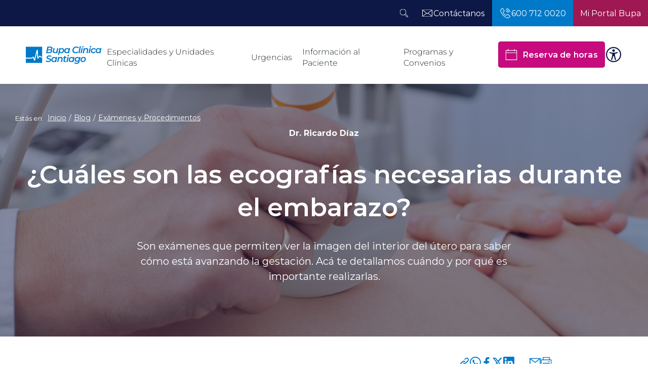

--- FILE ---
content_type: text/html; charset=utf-8
request_url: https://www.clinicabupasantiago.cl/blog/examenes-y-procedimientos/cuales-son-las-ecografias-necesarias-durante-el-embarazo
body_size: 122424
content:
<!DOCTYPE HTML>
<html lang="es-CL" xmlns="http://www.w3.org/1999/xhtml">
    <head>
        
        <!-- Meta tags -->
        
<!-- 20201023151621 -->
<title>Ecografías necesarias en el embarazo  | Clinica Bupa Santiago</title>
<meta name="robots" content="index,follow,noodp,noydir">
<meta charset="utf-8">
<meta name="description" content="Son exámenes que permiten ver la imagen del interior del útero para saber cómo está avanzando la gestación. Acá te detallamos cuándo y por qué es importante realizarlas.
">
<link rel="canonical" href="https://www.clinicabupasantiago.cl/blog/examenes-y-procedimientos/cuales-son-las-ecografias-necesarias-durante-el-embarazo">
<!-- utiles -->
<meta name="viewport" content="width=device-width, initial-scale=1.0">
<meta name="HandheldFriendly" content="True">
<meta name="format-detection" content="telephone=no">
<meta http-equiv="X-UA-Compatible" content="IE=edge">
<meta name="author" content="Clinica Bupa Santiago" >
<link rel="shorcut icon" href="/favicon.ico" type="image/x-icon">
<link rel="icon" href="/favicon.ico" type="image/x-icon">
<!-- Meta tags Twitter-->
<meta name="twitter:card" content="summary_large_image">

<meta name="twitter:title" content="¿Cuáles son las ecografías necesarias durante el embarazo? | Clinica Bupa Santiago">
<meta name="twitter:description" content="Son exámenes que permiten ver la imagen del interior del útero para saber cómo está avanzando la gestación. Acá te detallamos cuándo y por qué es importante realizarlas.
">

<meta property="twitter:image" content="https://www.clinicabupasantiago.cl/clinica/site/artic/20201023/imag/foto_0000001120201023151621.jpg">



<!-- Meta tags FB  -->
<meta property="og:url" content="https://www.clinicabupasantiago.cl/blog/examenes-y-procedimientos/cuales-son-las-ecografias-necesarias-durante-el-embarazo">
<meta property="og:type" content="website">
<meta property="og:title" content="¿Cuáles son las ecografías necesarias durante el embarazo? | Clinica Bupa Santiago">
<meta property="og:description" content="Son exámenes que permiten ver la imagen del interior del útero para saber cómo está avanzando la gestación. Acá te detallamos cuándo y por qué es importante realizarlas.
">

<meta property="og:image" content="https://www.clinicabupasantiago.cl/clinica/site/artic/20201023/imag/foto_0000001120201023151621.jpg">
<meta property="og:image:width" content="1200">
<meta property="og:image:height" content="685">
        


<script type="application/ld+json">
{
    "@context": "https://schema.org/",
    "@type": "NewsArticle",
    "mainEntityOfPage": {
        "@type": "Webpage",
        "name": "Clinica Bupa Santiago",
        "url": "https://www.clinicabupasantiago.cl/blog/examenes-y-procedimientos/cuales-son-las-ecografias-necesarias-durante-el-embarazo"
    },
    "headline": "Ecografías necesarias en el embarazo ",
    "image": [
        "https://www.clinicabupasantiago.cl/clinica/site/artic/20201023/imag/foto_0000001120201023151621.jpg","https://www.clinicabupasantiago.cl/clinica/site/artic/20201023/imag/foto_0000000920201023151621.jpg"
    ],
    "inLanguage": "es-ES",
    "datePublished": "2020-08-20T15:07:00-04:00",
    "author": {
        "@type": "organization",
        "name": "Clinica Bupa Santiago"
    },
    "publisher": {
        "@type": "organization",
        "logo": {"@type": "imageobject", "url": "https://www.clinicabupasantiago.cl/clinica/imag/v1/logos/logo-main.png"},
        "name": "Clinica Bupa Santiago",
        "sameAs": ["https://www.facebook.com/ClinicaBupaSantiagoCL", "https://twitter.com/"]
    }
}
</script>
        <!--CSS-->
        <link href="/clinica/css/css/micromodal-av-1766432349-av-.css" rel="stylesheet" type="text/css">
<link href="/clinica/css/css/main-av-1766432349-av-.css" rel="stylesheet" type="text/css">
<link href="/clinica/css/css/gridpak-av-1766432349-av-.css" rel="stylesheet" type="text/css">
<link href="/clinica/css/css/swiper-bundle.min-av-1766432349-av-.css" rel="stylesheet" type="text/css">
        <link href="/clinica/css/css/articulo-av-1766432349-av-.css" rel="stylesheet" type="text/css">
<link href="/clinica/css/css/estilos_vtxt-av-1766432349-av-.css" rel="stylesheet" type="text/css">
        <!-- Google Tag Manager -->
<script>(function(w,d,s,l,i){w[l]=w[l]||[];w[l].push({'gtm.start':
    new Date().getTime(),event:'gtm.js'});var f=d.getElementsByTagName(s)[0],
    j=d.createElement(s),dl=l!='dataLayer'?'&l='+l:'';j.async=true;j.src=
    'https://www.googletagmanager.com/gtm.js?id='+i+dl;f.parentNode.insertBefore(j,f);
    })(window,document,'script','dataLayer','GTM-MQR3M2');
</script>
<!-- End Google Tag Manager -->

<script type="text/javascript">
    (function (c, l, a, r, i, t, y) {
        c[a] = c[a] || function () { (c[a].q = c[a].q || []).push(arguments) };
        t = l.createElement(r); t.async = 1; t.src = "https://www.clarity.ms/tag/" + i;
        y = l.getElementsByTagName(r)[0]; y.parentNode.insertBefore(t, y);
    })(window, document, "clarity", "script", "uctgs2l7ip");
</script>
    </head>
    <body class="articulo">
        <!-- Google Tag Manager (noscript) -->
<noscript><iframe src="https://www.googletagmanager.com/ns.html?id=GTM-MQR3M2"
    height="0" width="0" style="display:none;visibility:hidden"></iframe></noscript>
    <!-- End Google Tag Manager (noscript) -->
        <!-- saltar al contenido-->
        <div class="access1">
            <a href="#contenido-ppal" tabindex="-1">Click acá para ir directamente al contenido</a>
        </div>
        <!--HEADER-->
        <header id="header" class="header">
    <nav class="header__cont">
        <!-- menú Escritorio -->
        <div class="desktop">
            <!-- navegación principal -->
            <div class="header__top">
                <ul class="header__btn-group">
                    <li class="button-dropdown item-icon search-cont">
                        <!-- Barra de búsqueda -->
                        <form class="search-cont" name="form-search" action="/cgi-bin/prontus_search.cgi">
                            <input id="search_prontus" name="search_prontus" value="clinica" type="hidden">
                            <input name="search_idx" id="search_idx" value="all" type="hidden">
                            <input name="search_tmp" id="search_tmp" value="search.html" type="hidden">
                            <input name="search_modo" id="search_modo" value="and" type="hidden">
                            <input name="search_orden" id="search_orden" value="cro" type="hidden">
                            <div class="search-wrapper">
                                <div class="input-holder">
                                    <input type="text" name="search_texto" placeholder="Ingresa tu búsqueda" class="search-input">
                                    <button class="search-icon btn">
                                        <span class="ic-search"></span>
                                    </button>
                                    <!-- icono despliegue buscador -->
                                    <div class="search-icon ic" onclick="addClass('.search-wrapper', 'active')">
                                        <span class="ic-search"></span>
                                    </div>
                                    <!-- FIN icono despliegue buscador -->
                            </div>
                            <!-- icono cierre buscador -->
                            <span class="close" onclick="removeClass('.search-wrapper', 'active')"></span>
                            <!-- FIN icono cierre buscador -->
                            </div>
                        </form>
                        <!--FIN Barra de búsqueda -->
                    </li>
                    
                    
                    
                    <li class="header__contact ">
                        <a href="/contacto" target="_top">
                            <img src="/clinica/imag/v1/icon/ic-mail-w.svg" alt="">
                            <span class="header__txt">Contáctanos</span>
                        </a>
                    </li>
                    
                    
                    
                    
                    
                    
                    
                    
                    <li class="header__contact header__contact--blue ">
                        <a href="tel:6007120020" target="_top">
                            <img src="/clinica/imag/v1/icon/ic-phone.svg" alt="">
                            <span class="header__txt">600 712 0020</span>
                        </a>
                    </li>
                    
                    
                    
                    
                    
                    
                    
                    
                    
                    
                    
                    
                    <li class="header__contact header__contact--blue color-burgundy">
                        <a href="https://portalpaciente.bupa.cl/login" target="_blank">
                            
                            <span class="header__txt">Mi Portal Bupa</span>
                        </a>
                    </li>
                    
                    
                    
                </ul>
            </div>
            <div class="header__bottom">
                
                
                <figure class="header__logo">
                    <a href="/" target="_top">
                        <img src="/clinica/site/artic/20231107/imag/foto_0000000420231107135714/logo-bupa-stgo.svg" alt="">
                    </a>
                </figure>
                
                
                <div class="header__group">
                    <!-- menu -->
                    <ul class="header__links">

                        
                        
                        <li class="desp">
                            <a href="javascript:void(0);">Especialidades y Unidades Clínicas</a>
                            <div class="sub-menu">
                                <ul class="sub-menu__row">
                                    <li>
                                        <div class="sub-menu__content">
                                            
                                            
                                            <h3 class="sub-menu__title">Especialidades Médicas</h3>
                                            
                                
                                            
                                            
                                            <a href="/especialidades-medicas/broncopulmonar" target="_top">Broncopulmonar</a>
                                            
                                            
                                
                                            
                                            
                                            <a href="/unidades-y-servicios/cardiologia" target="_top">Cardiología</a>
                                            
                                            
                                
                                            
                                            
                                            <a href="/especialidades-medicas/cirugia/bariatrica" target="_top">Cirugía Bariatrica</a>
                                            
                                            
                                
                                            
                                            
                                            <a href="/especialidades-medicas/dermatologia" target="_top">Dermatología</a>
                                            
                                            
                                
                                            
                                            
                                            <a href="/especialidades-medicas/gastroenterologia" target="_top">Gastroenterología</a>
                                            
                                            
                                
                                            
                                            
                                            <a href="/especialidades-medicas/geriatria" target="_top">Geriatría</a>
                                            
                                            
                                
                                            
                                            
                                            <a href="/especialidades-medicas/ginecologia-y-obstetricia" target="_top">Ginecología y Obstetricia</a>
                                            
                                            
                                
                                            
                                            
                                            <a href="/especialidades-medicas/medicina-general" target="_top">Medicina General</a>
                                            
                                            
                                
                                            
                                            
                                            <a href="/especialidades-medicas/neurologia" target="_top">Neurología</a>
                                            
                                            
                                
                                            
                                        </div>
                                    </li>
                                </ul>
                                <ul class="sub-menu__row">
                                    <li>
                                        <div class="sub-menu__content">
                                            
                                            
                                            <a href="/especialidades-medicas/nutricion" target="_top">Nutrición</a>
                                            
                                            
                                
                                            
                                            
                                            <a href="/especialidades-medicas/cirugia" target="_top">Otras Cirugías</a>
                                            
                                            
                                
                                            
                                            
                                            <a href="/especialidades-medicas/pediatria" target="_top">Pediatría</a>
                                            
                                            
                                
                                            
                                            
                                            <a href="/especialidades-medicas/reumatologia" target="_top">Reumatología</a>
                                            
                                            
                                
                                            
                                            
                                            <a href="/especialidades-medicas/traumatologia-y-ortopedia" target="_top">Traumatología</a>
                                            
                                            
                                
                                            
                                            
                                            <a href="/especialidades-medicas/urologia" target="_top">Urología</a>
                                            
                                            
                                
                                            
                                            
                                            <a href="/especialidades-medicas/cirugia/vascular" target="_top">Vascular</a>
                                            
                                            
                                
                                            
                                            
                                            
                                
                                            
                                            
                                            
                                
                                            
                                            
                                            <a href="/especialidades-medicas" target="_top">Todas nuestras especialidades</a>
                                            
                                            
                                
                                            
                                        </div>
                                    </li>
                                </ul>
                                <ul class="sub-menu__row">
                                    <li>
                                        <div class="sub-menu__content">
                                            
                                            
                                            
                                            <h3 class="sub-menu__title">Unidades Clinicas</h3>
                                            
                                
                                            
                                            
                                            <a href="/unidades-y-servicios/centro-de-obesidad" target="_top">Centro de Obesidad</a>
                                            
                                            
                                
                                            
                                            
                                            <a href="/unidades-y-servicios/maternidad" target="_top">Unidad de Maternidad</a>
                                            
                                            
                                
                                            
                                            
                                            <a href="/unidades-y-servicios/cardiologia" target="_top">Unidad de Cardiologia</a>
                                            
                                            
                                
                                            
                                            
                                            <a href="/unidades-y-servicios/unidad-de-paciente-critico" target="_top">Unidad de Paciente Critico</a>
                                            
                                            
                                
                                            
                                            
                                            <a href="/unidades-y-servicios/oftalmologia" target="_top">Unidad de Oftalmologia</a>
                                            
                                            
                                
                                            
                                            
                                            <a href="/unidades-y-servicios/centro-de-oncologia" target="_top">Unidad de Oncologia</a>
                                            
                                            
                                
                                            
                                            
                                            <a href="/especialidades-medicas/cirugia/neurocirugia" target="_top">Unidad de Neurocirugía</a>
                                            
                                            
                                
                                            
                                            
                                            <a href="/unidades-y-servicios/dolor-cronico-y-cuidados-paleativos" target="_top">Unidad del Dolor</a>
                                            
                                            
                                
                                            
                                            
                                            <a href="/unidades-y-servicios/unidad-de-atencion-y-cuidados-inmediatos" target="_top">Unidad de Atención y Cuidados Inmediatos</a>
                                            
                                            
                                
                                            
                                        </div>
                                    </li>
                                </ul>
                                <ul class="sub-menu__row">
                                    <li>
                                        <div class="sub-menu__content">
                                            
                                            
                                            
                                            <h3 class="sub-menu__title">Servicios</h3>
                                            
                                
                                            
                                            
                                            <a href="/unidades-y-servicios/toma-de-muestras" target="_top">Toma de Muestras</a>
                                            
                                            
                                
                                            
                                            
                                            <a href="https://agendaclinicas.bupa.cl/clinicas/resultado-examenes/resultado-id-solicitud/solictud/clinicas" target="_blank">Recuperar n° de episodio</a>
                                            
                                            
                                
                                            
                                            
                                            <a href="/unidades-y-servicios/imagenologia" target="_top">Imagenologia</a>
                                            
                                            
                                
                                            
                                            
                                            <a href="/unidades-y-servicios/vacunatorio" target="_top">Vacunatorio</a>
                                            
                                            
                                
                                            
                                            
                                            <a href="/unidades-y-servicios/medicina-transfusional" target="_top">Medicina Transfusional</a>
                                            
                                            
                                
                                            
                                            
                                            <a href="/unidades-y-servicios/central-de-mezclas-esteriles" target="_top">Central de Mezclas Esteriles</a>
                                            
                                            
                                
                                            
                                            
                                            
                                
                                            
                                            
                                            
                                
                                            
                                            
                                            
                                
                                        </div>
                                    </li>
                                </ul>
                            </div>
                        </li>
                        
                        
                        
                        
                        <li class="desp">
                            <a href="javascript:void(0);">Urgencias</a>
                            <div class="sub-menu">
                                <ul class="sub-menu__row">
                                    <li>
                                        <div class="sub-menu__content">
                                            
                                            <a href="/servicio-urgencias" target="_top">Servicio de Urgencias</a>
                                            
                                            
                                
                                            
                                            
                                            <a href="/ley-de-urgencia" target="_top">Ley de Urgencia</a>
                                            
                                            
                                
                                            
                                            
                                            
                                
                                            
                                            
                                            
                                
                                            
                                            
                                            
                                
                                            
                                            
                                            
                                
                                            
                                            
                                            
                                
                                            
                                            
                                            
                                
                                            
                                            
                                            
                                
                                            
                                            
                                            
                                
                                            
                                        </div>
                                    </li>
                                </ul>
                                <ul class="sub-menu__row">
                                    <li>
                                        <div class="sub-menu__content">
                                            
                                            
                                            
                                
                                            
                                            
                                            
                                
                                            
                                            
                                            
                                
                                            
                                            
                                            
                                
                                            
                                            
                                            
                                
                                            
                                            
                                            
                                
                                            
                                            
                                            
                                
                                            
                                            
                                            
                                
                                            
                                            
                                            
                                
                                            
                                            
                                            
                                
                                            
                                        </div>
                                    </li>
                                </ul>
                                <ul class="sub-menu__row">
                                    <li>
                                        <div class="sub-menu__content">
                                            
                                            
                                            
                                
                                            
                                            
                                            
                                
                                            
                                            
                                            
                                
                                            
                                            
                                            
                                
                                            
                                            
                                            
                                
                                            
                                            
                                            
                                
                                            
                                            
                                            
                                
                                            
                                            
                                            
                                
                                            
                                            
                                            
                                
                                            
                                            
                                            
                                
                                            
                                        </div>
                                    </li>
                                </ul>
                                <ul class="sub-menu__row">
                                    <li>
                                        <div class="sub-menu__content">
                                            
                                            
                                            
                                
                                            
                                            
                                            
                                
                                            
                                            
                                            
                                
                                            
                                            
                                            
                                
                                            
                                            
                                            
                                
                                            
                                            
                                            
                                
                                            
                                            
                                            
                                
                                            
                                            
                                            
                                
                                            
                                            
                                            
                                
                                            
                                            
                                            
                                
                                        </div>
                                    </li>
                                </ul>
                            </div>
                        </li>
                        
                        
                        
                        
                        <li class="desp">
                            <a href="javascript:void(0);">Información al Paciente</a>
                            <div class="sub-menu">
                                <ul class="sub-menu__row">
                                    <li>
                                        <div class="sub-menu__content">
                                            
                                            
                                            <h3 class="sub-menu__title">Presupuestos y Admisión</h3>
                                            
                                
                                            
                                            
                                            <a href="/informaciones/unidad-de-presupuesto" target="_top">Unidad de presupuesto</a>
                                            
                                            
                                
                                            
                                            
                                            <a href="/informaciones/presupuesto-de-hospitalizacion" target="_top">Solicita acá tu presupuesto</a>
                                            
                                            
                                
                                            
                                            
                                            <a href="/portal-pacientes" target="_top">Información Portal pacientes</a>
                                            
                                            
                                
                                            
                                            
                                            <a href="/clinica/site/docs/20190604/20190604122154/guia_de_admisi__n.pdf" target="_top">Admisión</a>
                                            
                                            
                                
                                            
                                            
                                            <a href="/informaciones/preadmision-hospitalaria" target="_top">Pre-Admisión Hospitalaria</a>
                                            
                                            
                                
                                            
                                            
                                            <a href="/informaciones/todo-lo-que-debes-saber-sobre-tu-cirugia" target="_top">Todo lo que debes saber sobre tu cirugía</a>
                                            
                                            
                                
                                            
                                            
                                            <a href="/informaciones/nuestros-aranceles" target="_top">Aranceles</a>
                                            
                                            
                                
                                            
                                            
                                            
                                
                                            
                                            
                                            
                                
                                            
                                        </div>
                                    </li>
                                </ul>
                                <ul class="sub-menu__row">
                                    <li>
                                        <div class="sub-menu__content">
                                            
                                            
                                            
                                            <h3 class="sub-menu__title">Otras informaciones</h3>
                                            
                                
                                            
                                            
                                            
                                
                                            
                                            
                                            <a href="/clinica/reglamento-interno" target="_top">Reglamento Interno</a>
                                            
                                            
                                
                                            
                                            
                                            <a href="/informaciones/procedimiento-de-gestion-de-reclamos" target="_top">Gestión de Reclamos</a>
                                            
                                            
                                
                                            
                                            
                                            <a href="/informaciones/pago-web" target="_top">Pago de Cuentas</a>
                                            
                                            
                                
                                            
                                            
                                            <a href="/informaciones/consentimientos-informados" target="_top">Consentimientos Informados</a>
                                            
                                            
                                
                                            
                                            
                                            <a href="/quienes-somos/comite-etico-cientifico" target="_top">Comité de Ética Científico</a>
                                            
                                            
                                
                                            
                                            
                                            <a href="https://www.superdesalud.gob.cl/difusion/665/w3-propertyvalue-1962.html" target="_top">Patologías GES</a>
                                            
                                            
                                
                                            
                                            
                                            
                                
                                            
                                            
                                            
                                
                                            
                                        </div>
                                    </li>
                                </ul>
                                <ul class="sub-menu__row">
                                    <li>
                                        <div class="sub-menu__content">
                                            
                                            
                                            
                                            <h3 class="sub-menu__title">Visitas</h3>
                                            
                                
                                            
                                            
                                            <a href="/informaciones/protocolo-de-visitas-a-pacientes-hospitalizados" target="_top">Protocolo de Visitas</a>
                                            
                                            
                                
                                            
                                            
                                            
                                
                                            
                                            
                                            
                                
                                            
                                            
                                            
                                
                                            
                                            
                                            
                                
                                            
                                            
                                            
                                
                                            
                                            
                                            
                                
                                            
                                            
                                            
                                
                                            
                                            
                                            
                                
                                            
                                        </div>
                                    </li>
                                </ul>
                                <ul class="sub-menu__row">
                                    <li>
                                        <div class="sub-menu__content">
                                            
                                            
                                            
                                            <h3 class="sub-menu__title">Médicos</h3>
                                            
                                
                                            
                                            
                                            <a href="https://www.clinicabupasantiago.cl/nuestros-especialistas" target="_top">Nuestros especialistas</a>
                                            
                                            
                                
                                            
                                            
                                            
                                
                                            
                                            
                                            
                                
                                            
                                            
                                            
                                
                                            
                                            
                                            
                                
                                            
                                            
                                            
                                
                                            
                                            
                                            
                                
                                            
                                            
                                            
                                
                                            
                                            
                                            
                                
                                        </div>
                                    </li>
                                </ul>
                            </div>
                        </li>
                        
                        
                        
                        
                        <li class="desp">
                            <a href="javascript:void(0);">Programas y Convenios</a>
                            <div class="sub-menu">
                                <ul class="sub-menu__row">
                                    <li>
                                        <div class="sub-menu__content">
                                            
                                            
                                            <h3 class="sub-menu__title">Programas</h3>
                                            
                                
                                            
                                            
                                            <a href="/programas-y-convenios/prevencion" target="_top">Salud Preventiva</a>
                                            
                                            
                                
                                            
                                            
                                            <a href="/programas-y-convenios/mama-bupa" target="_top">Mamá BUPA</a>
                                            
                                            
                                
                                            
                                            
                                            <a href="/programas-y-convenios/psiquiatria-y-psicologia-de-enlace" target="_top">Psiquiatría y Psicología de Enlace</a>
                                            
                                            
                                
                                            
                                            
                                            <a href="/programas-y-convenios/acompanamiento-psicologico" target="_blank">Acompañamiento psicológico</a>
                                            
                                            
                                
                                            
                                            
                                            
                                
                                            
                                            
                                            
                                
                                            
                                            
                                            
                                
                                            
                                            
                                            
                                
                                            
                                            
                                            
                                
                                            
                                        </div>
                                    </li>
                                </ul>
                                <ul class="sub-menu__row">
                                    <li>
                                        <div class="sub-menu__content">
                                            
                                            
                                            
                                            <h3 class="sub-menu__title">Isapres y Fonasa</h3>
                                            
                                
                                            
                                            
                                            <a href="/programas-y-convenios" target="_top">Isapres</a>
                                            
                                            
                                
                                            
                                            
                                            
                                
                                            
                                            
                                            
                                
                                            
                                            
                                            
                                
                                            
                                            
                                            
                                
                                            
                                            
                                            
                                
                                            
                                            
                                            
                                
                                            
                                            
                                            
                                
                                            
                                            
                                            
                                
                                            
                                        </div>
                                    </li>
                                </ul>
                                <ul class="sub-menu__row">
                                    <li>
                                        <div class="sub-menu__content">
                                            
                                            
                                            
                                            <h3 class="sub-menu__title">GES-CAEC</h3>
                                            
                                
                                            
                                            
                                            <a href="/programas-y-convenios/cobertura-ges" target="_top">GES</a>
                                            
                                            
                                
                                            
                                            
                                            <a href="/programas-y-convenios/cobertura-caec" target="_top">CAEC</a>
                                            
                                            
                                
                                            
                                            
                                            
                                
                                            
                                            
                                            
                                
                                            
                                            
                                            
                                
                                            
                                            
                                            
                                
                                            
                                            
                                            
                                
                                            
                                            
                                            
                                
                                            
                                            
                                            
                                
                                            
                                        </div>
                                    </li>
                                </ul>
                                <ul class="sub-menu__row">
                                    <li>
                                        <div class="sub-menu__content">
                                            
                                            
                                            
                                            <h3 class="sub-menu__title">Seguros</h3>
                                            
                                
                                            
                                            
                                            <a href="https://www.segurosbupa.cl/seguros/bupa-mas-proteccion?utm_source=clinicabupasantiagocl&utm_medium=menuconvenioscbs&utm_campaign=menuconvenioscbs" target="_blank">Bupa + Protección</a>
                                            
                                            
                                
                                            
                                            
                                            <a href="https://www.segurosbupa.cl/seguros/seguro-bupa-multisalud" target="_blank">Bupa Multisalud</a>
                                            
                                            
                                
                                            
                                            
                                            
                                
                                            
                                            
                                            
                                
                                            
                                            
                                            
                                
                                            
                                            
                                            
                                
                                            
                                            
                                            
                                
                                            
                                            
                                            
                                
                                            
                                            
                                            
                                
                                        </div>
                                    </li>
                                </ul>
                            </div>
                        </li>
                        
                        
                        
                    </ul>
                    <!-- menú -->
                    <!-- links secundarios -->
                    <div class="header__btns">
                        
                        
                        <a href="/reserva-de-horas" target="_top" class="btn__primary btn__primary--fucsia"><span class="icon icon__left icon__calendar"></span>Reserva de horas</a>
                        
                        

                        <div class="item-icon">
                            <!-- botón accesibilidad -->
                            <button class="ic-access"></button>
                            <!-- FIN boton accesibilidad -->
                            <!-- barra accesibilidad -->
                            <div class="acc-cont">
                                <div class="acc-holder">
                                    <ul class="cont-access">
                                        <li>
                                            <span class="acc-icon ic-text-lg"></span>
                                        </li> <!-- A+ -->
                                        <li>
                                            <span class="acc-icon ic-text-sm"></span>
                                        </li> <!-- A- -->
                                        <li>
                                            <label class="switch">
                                                <input type="checkbox" id="toggle-theme">
                                                <span class="slider round"></span>
                                            </label>
                                        </li> <!-- Contrast -->
                                    </ul>
                                </div>
                            </div>
                            <!-- FIN barra accesibilidad -->
                        </div>
                    </div>          
                    <!-- FIN links secundarios -->
                </div>
            </div>
            <!-- /navegación principal -->
        </div>
        <!-- FIN menú Escritorio -->
        <!-- menú móvil -->
        <div class="menu-responsive mobile">

            <div class="top-bar">
                
                
                <figure class="cont-logo">
                    <a href="/" target="_top">
                        <img src="/clinica/site/artic/20231107/imag/foto_0000000420231107135714/logo-bupa-stgo.svg" alt="">
                    </a>
                </figure>
                
                
                <div class="btns-sec">
                    <button class="open-btn" onclick="openMenu()"><img src="/clinica/imag/v1/icon/ic-phone-b.svg" alt=""></button>
                    <div class="icon" onclick="toggleSearch()">
                        <img src="/clinica/imag/v1/icon/ic-search-n.svg" alt="">
                    </div>
                    <input class="menu-btn" type="checkbox" id="menu-btn">
                    <label class="menu-icon" for="menu-btn"><span class="navicon"></span></label>
                </div>
            </div>

            <div class="phones-box" id="menuBox">
                
                
                
                
                
                
                <div class="phones-box__head">
                    <p class="phones-box__subtitle">Contacto Telefónico</p>
                    <button class="close-btn" onclick="closeMenu()">
                        <img src="/clinica/imag/v1/icon/ic-close.svg" alt="">
                    </button>
                </div>
                <h2 class="phones-box__title">Llámanos y resuelve tus dudas</h2>
                
                
                <a  class="btn-phone"><img src="/clinica/imag/v1/icon/ic-phone-a.svg" alt=""> 600 712 0020</a>
                
                
                
                
                
                
                
                
                
                
                
                
                
                
                
                
                
                
                
                
                
                
                
                
                
                
                
                
                
                
                
                
                
                
                
                
                
                
                
                
                
                
                
                
                
                
                
                
                
                
                
                
                
                
                
                
                
                
                
                
                
                
                
                
                
                
                
                
                
                
                
                
                
                
                
                
                
                
                
                
                
                
                
                
            </div>

            <div class="search-box menu__search" id="searchBox">
                <form class="search-cont" name="form-search" action="/cgi-bin/prontus_search.cgi">
                    <input id="search_prontus" name="search_prontus" value="clinica" type="hidden">
                    <input name="search_idx" id="search_idx" value="all" type="hidden">
                    <input name="search_tmp" id="search_tmp" value="search.html" type="hidden">
                    <input name="search_modo" id="search_modo" value="and" type="hidden">
                    <input name="search_orden" id="search_orden" value="cro" type="hidden">
                    <input type="text" name="search_texto" class="search-input" placeholder="Ingresa tu búsqueda">
                    <button class="search-icon">
                        <img src="/clinica/imag/v1/icon/ic-search-b.svg" alt="">
                    </button>
                </form>
            </div>
            <nav class="menu">
                <ul class="menu__links">
                    
                    
                    
                    <li class="accordionItem close">
                        <a href="javascript:void(0);" class="main-link accordionItemHeading link">Especialidades y Unidades Clínicas 
                            <figure class="arrow"><img src="/clinica/imag/v1/icon/chevron-down-b.svg" alt=""></figure></a>

                        <div class="accordionItemContent">
                            <ul>
                                
                                <li class="menu__title">Especialidades Médicas</li>
                                
                                
                                
                                    <li><a href="/especialidades-medicas/broncopulmonar" target="_top">Broncopulmonar</a></li>
                                    
                                
                                    <li><a href="/unidades-y-servicios/cardiologia" target="_top">Cardiología</a></li>
                                    
                                
                                    <li><a href="/especialidades-medicas/cirugia/bariatrica" target="_top">Cirugía Bariatrica</a></li>
                                    
                                
                                    <li><a href="/especialidades-medicas/dermatologia" target="_top">Dermatología</a></li>
                                    
                                
                                    <li><a href="/especialidades-medicas/gastroenterologia" target="_top">Gastroenterología</a></li>
                                    
                                
                                    <li><a href="/especialidades-medicas/geriatria" target="_top">Geriatría</a></li>
                                    
                                
                                    <li><a href="/especialidades-medicas/ginecologia-y-obstetricia" target="_top">Ginecología y Obstetricia</a></li>
                                    
                                
                                    <li><a href="/especialidades-medicas/medicina-general" target="_top">Medicina General</a></li>
                                    
                                
                                    <li><a href="/especialidades-medicas/neurologia" target="_top">Neurología</a></li>
                                    
                                
                                    <li><a href="/especialidades-medicas/nutricion" target="_top">Nutrición</a></li>
                                    
                                
                                    <li><a href="/especialidades-medicas/cirugia" target="_top">Otras Cirugías</a></li>
                                    
                                
                                    <li><a href="/especialidades-medicas/pediatria" target="_top">Pediatría</a></li>
                                    
                                
                                    <li><a href="/especialidades-medicas/reumatologia" target="_top">Reumatología</a></li>
                                    
                                
                                    <li><a href="/especialidades-medicas/traumatologia-y-ortopedia" target="_top">Traumatología</a></li>
                                    
                                
                                    <li><a href="/especialidades-medicas/urologia" target="_top">Urología</a></li>
                                    
                                
                                    <li><a href="/especialidades-medicas/cirugia/vascular" target="_top">Vascular</a></li>
                                    
                                
                                    
                                    
                                
                                    
                                    
                                
                                    <li><a href="/especialidades-medicas" target="_top">Todas nuestras especialidades</a></li>
                                    
                                
                                    
                                    
                            </ul>
                            <ul>
                                <li class="menu__title">Unidades Clinicas</li>
                                
                                
                                    <li><a href="/unidades-y-servicios/centro-de-obesidad" target="_top">Centro de Obesidad</a></li>
                                    
                                
                                    <li><a href="/unidades-y-servicios/maternidad" target="_top">Unidad de Maternidad</a></li>
                                    
                                
                                    <li><a href="/unidades-y-servicios/cardiologia" target="_top">Unidad de Cardiologia</a></li>
                                    
                                
                                    <li><a href="/unidades-y-servicios/unidad-de-paciente-critico" target="_top">Unidad de Paciente Critico</a></li>
                                    
                                
                                    <li><a href="/unidades-y-servicios/oftalmologia" target="_top">Unidad de Oftalmologia</a></li>
                                    
                                
                                    <li><a href="/unidades-y-servicios/centro-de-oncologia" target="_top">Unidad de Oncologia</a></li>
                                    
                                
                                    <li><a href="/especialidades-medicas/cirugia/neurocirugia" target="_top">Unidad de Neurocirugía</a></li>
                                    
                                
                                    <li><a href="/unidades-y-servicios/dolor-cronico-y-cuidados-paleativos" target="_top">Unidad del Dolor</a></li>
                                    
                                
                                    <li><a href="/unidades-y-servicios/unidad-de-atencion-y-cuidados-inmediatos" target="_top">Unidad de Atención y Cuidados Inmediatos</a></li>
                                    
                                
                                    
                                    
                            </ul>
                            <ul>
                                <li class="menu__title">Servicios</li>
                                
                                
                                    <li><a href="/unidades-y-servicios/toma-de-muestras" target="_top">Toma de Muestras</a></li>
                                    
                                
                                    <li><a href="https://agendaclinicas.bupa.cl/clinicas/resultado-examenes/resultado-id-solicitud/solictud/clinicas" target="_blank">Recuperar n° de episodio</a></li>
                                    
                                
                                    <li><a href="/unidades-y-servicios/imagenologia" target="_top">Imagenologia</a></li>
                                    
                                
                                    <li><a href="/unidades-y-servicios/vacunatorio" target="_top">Vacunatorio</a></li>
                                    
                                
                                    <li><a href="/unidades-y-servicios/medicina-transfusional" target="_top">Medicina Transfusional</a></li>
                                    
                                
                                    <li><a href="/unidades-y-servicios/central-de-mezclas-esteriles" target="_top">Central de Mezclas Esteriles</a></li>
                                    
                                
                                    
                                    
                                
                                    
                                    
                                
                                    
                                    
                                
                            </ul>
                        </div>
                    </li>
                    
                    
                    
                    
                    <li class="accordionItem close">
                        <a href="javascript:void(0);" class="main-link accordionItemHeading link">Urgencias 
                            <figure class="arrow"><img src="/clinica/imag/v1/icon/chevron-down-b.svg" alt=""></figure></a>

                        <div class="accordionItemContent">
                            <ul>
                                
                                
                                    <li><a href="/servicio-urgencias" target="_top">Servicio de Urgencias</a></li>
                                
                                
                                    <li><a href="/ley-de-urgencia" target="_top">Ley de Urgencia</a></li>
                                    
                                
                                    
                                    
                                
                                    
                                    
                                
                                    
                                    
                                
                                    
                                    
                                
                                    
                                    
                                
                                    
                                    
                                
                                    
                                    
                                
                                    
                                    
                                
                                    
                                    
                                
                                    
                                    
                                
                                    
                                    
                                
                                    
                                    
                                
                                    
                                    
                                
                                    
                                    
                                
                                    
                                    
                                
                                    
                                    
                                
                                    
                                    
                                
                                    
                                    
                                
                                    
                                    
                                
                                    
                                    
                                
                                    
                                    
                                
                                    
                                    
                                
                                    
                                    
                                
                                    
                                    
                                
                                    
                                    
                                
                                    
                                    
                                
                                    
                                    
                                
                                    
                                    
                                
                                    
                                    
                                
                                    
                                    
                                
                                    
                                    
                                
                                    
                                    
                                
                                    
                                    
                                
                                    
                                    
                                
                                    
                                    
                                
                                    
                                    
                                
                                    
                                    
                                
                                    
                                    
                                
                            </ul>
                        </div>
                    </li>
                    
                    
                    
                    
                    <li class="accordionItem close">
                        <a href="javascript:void(0);" class="main-link accordionItemHeading link">Información al Paciente 
                            <figure class="arrow"><img src="/clinica/imag/v1/icon/chevron-down-b.svg" alt=""></figure></a>

                        <div class="accordionItemContent">
                            <ul>
                                
                                <li class="menu__title">Presupuestos y Admisión</li>
                                
                                
                                
                                    <li><a href="/informaciones/unidad-de-presupuesto" target="_top">Unidad de presupuesto</a></li>
                                    
                                
                                    <li><a href="/informaciones/presupuesto-de-hospitalizacion" target="_top">Solicita acá tu presupuesto</a></li>
                                    
                                
                                    <li><a href="/portal-pacientes" target="_top">Información Portal pacientes</a></li>
                                    
                                
                                    <li><a href="/clinica/site/docs/20190604/20190604122154/guia_de_admisi__n.pdf" target="_top">Admisión</a></li>
                                    
                                
                                    <li><a href="/informaciones/preadmision-hospitalaria" target="_top">Pre-Admisión Hospitalaria</a></li>
                                    
                                
                                    <li><a href="/informaciones/todo-lo-que-debes-saber-sobre-tu-cirugia" target="_top">Todo lo que debes saber sobre tu cirugía</a></li>
                                    
                                
                                    <li><a href="/informaciones/nuestros-aranceles" target="_top">Aranceles</a></li>
                                    
                                
                                    
                                    
                                
                                    
                                    
                                
                                    
                                    
                            </ul>
                            <ul>
                                <li class="menu__title">Otras informaciones</li>
                                
                                
                                    
                                    
                                
                                    <li><a href="/clinica/reglamento-interno" target="_top">Reglamento Interno</a></li>
                                    
                                
                                    <li><a href="/informaciones/procedimiento-de-gestion-de-reclamos" target="_top">Gestión de Reclamos</a></li>
                                    
                                
                                    <li><a href="/informaciones/pago-web" target="_top">Pago de Cuentas</a></li>
                                    
                                
                                    <li><a href="/informaciones/consentimientos-informados" target="_top">Consentimientos Informados</a></li>
                                    
                                
                                    <li><a href="/quienes-somos/comite-etico-cientifico" target="_top">Comité de Ética Científico</a></li>
                                    
                                
                                    <li><a href="https://www.superdesalud.gob.cl/difusion/665/w3-propertyvalue-1962.html" target="_top">Patologías GES</a></li>
                                    
                                
                                    
                                    
                                
                                    
                                    
                                
                                    
                                    
                            </ul>
                            <ul>
                                <li class="menu__title">Visitas</li>
                                
                                
                                    <li><a href="/informaciones/protocolo-de-visitas-a-pacientes-hospitalizados" target="_top">Protocolo de Visitas</a></li>
                                    
                                
                                    
                                    
                                
                                    
                                    
                                
                                    
                                    
                                
                                    
                                    
                                
                                    
                                    
                                
                                    
                                    
                                
                                    
                                    
                                
                                    
                                    
                                
                                    
                                    
                            </ul>
                            <ul>
                                <li class="menu__title">Médicos</li>
                                
                                
                                    <li><a href="https://www.clinicabupasantiago.cl/nuestros-especialistas" target="_top">Nuestros especialistas</a></li>
                                    
                                
                                    
                                    
                                
                                    
                                    
                                
                                    
                                    
                                
                                    
                                    
                                
                                    
                                    
                                
                                    
                                    
                                
                                    
                                    
                                
                                    
                                    
                                
                            </ul>
                        </div>
                    </li>
                    
                    
                    
                    
                    <li class="accordionItem close">
                        <a href="javascript:void(0);" class="main-link accordionItemHeading link">Programas y Convenios 
                            <figure class="arrow"><img src="/clinica/imag/v1/icon/chevron-down-b.svg" alt=""></figure></a>

                        <div class="accordionItemContent">
                            <ul>
                                
                                <li class="menu__title">Programas</li>
                                
                                
                                
                                    <li><a href="/programas-y-convenios/prevencion" target="_top">Salud Preventiva</a></li>
                                    
                                
                                    <li><a href="/programas-y-convenios/mama-bupa" target="_top">Mamá BUPA</a></li>
                                    
                                
                                    <li><a href="/programas-y-convenios/psiquiatria-y-psicologia-de-enlace" target="_top">Psiquiatría y Psicología de Enlace</a></li>
                                    
                                
                                    <li><a href="/programas-y-convenios/acompanamiento-psicologico" target="_blank">Acompañamiento psicológico</a></li>
                                    
                                
                                    
                                    
                                
                                    
                                    
                                
                                    
                                    
                                
                                    
                                    
                                
                                    
                                    
                                
                                    
                                    
                            </ul>
                            <ul>
                                <li class="menu__title">Isapres y Fonasa</li>
                                
                                
                                    <li><a href="/programas-y-convenios" target="_top">Isapres</a></li>
                                    
                                
                                    
                                    
                                
                                    
                                    
                                
                                    
                                    
                                
                                    
                                    
                                
                                    
                                    
                                
                                    
                                    
                                
                                    
                                    
                                
                                    
                                    
                                
                                    
                                    
                            </ul>
                            <ul>
                                <li class="menu__title">GES-CAEC</li>
                                
                                
                                    <li><a href="/programas-y-convenios/cobertura-ges" target="_top">GES</a></li>
                                    
                                
                                    <li><a href="/programas-y-convenios/cobertura-caec" target="_top">CAEC</a></li>
                                    
                                
                                    
                                    
                                
                                    
                                    
                                
                                    
                                    
                                
                                    
                                    
                                
                                    
                                    
                                
                                    
                                    
                                
                                    
                                    
                                
                                    
                                    
                            </ul>
                            <ul>
                                <li class="menu__title">Seguros</li>
                                
                                
                                    <li><a href="https://www.segurosbupa.cl/seguros/bupa-mas-proteccion?utm_source=clinicabupasantiagocl&utm_medium=menuconvenioscbs&utm_campaign=menuconvenioscbs" target="_blank">Bupa + Protección</a></li>
                                    
                                
                                    <li><a href="https://www.segurosbupa.cl/seguros/seguro-bupa-multisalud" target="_blank">Bupa Multisalud</a></li>
                                    
                                
                                    
                                    
                                
                                    
                                    
                                
                                    
                                    
                                
                                    
                                    
                                
                                    
                                    
                                
                                    
                                    
                                
                                    
                                    
                                
                            </ul>
                        </div>
                    </li>
                    
                    
                </ul>

                <ul class="cont-access">
                    <li class="access">
                        <label class="switch">
                            <input type="checkbox" id="toggle-theme-mobile">
                            <span class="slider round"></span>
                        </label>
                        <p class="txt-light">modo claro</p>
                        <p class="txt-dark">modo oscuro</p>
                    </li>
                </ul>
            </nav>
        </div>
        <!-- FIN menú móvil -->
        <div class="separa"></div>
    </nav>
</header>
        <!--/HEADER-->
        <!--CONTENIDO-->
        <div class="main">
            <header class="enc-main enc-main__bg-img">
                <div class="auxi">
                    <div class="breadcrumbs">
        <p class="pref">Estás en:</p>
        <span class="breadcrumb"><a href="/">Inicio</a></span>
        
        
        <span class="breadcrumb"><a href="/blog">Blog</a></span>
        
        
        
        
        <span class="breadcrumb"><a href="/blog/examenes-y-procedimientos">Exámenes y Procedimientos</a></span>
        
        
        
        
        
</div>
                    <div class="enc-main__content">
                        <p class="enc-main__epig">Dr. Ricardo Díaz</p>
                        <h1 class="enc-main__title" id="#contenido-ppal">¿Cuáles son las ecografías necesarias durante el embarazo?</h1>
                        <p class="enc-main__description">Son exámenes que permiten ver la imagen del interior del útero para saber cómo está avanzando la gestación. Acá te detallamos cuándo y por qué es importante realizarlas.</p>
                    </div>
                </div>
                <div class="img-wrap">
                    <picture>
                        <source media="(min-width: 768px)" srcset="/clinica/site/artic/20201023/imag/foto_0000000720201023151621.jpg">
                        <source media="(max-width: 767px)" srcset="/clinica/site/artic/20201023/imag/foto_0000001020201023151621.jpg">
                        <img src="/clinica/site/artic/20201023/imag/foto_0000000720201023151621.jpg" alt="">
                     </picture>
                </div>
            </header>
            <!-- artículo  -->
            <section class="art-content">
                <div class="auxi">
                    <div class="art-col">
                        <div class="tools">
                            
                            <ul class="tools__share">
    <li><a href="#" data-copy="true" data-exclude="true"><img src="/clinica/imag/v1/icon/ic-link.svg" alt=""></a></li>
    
    <li><a href="#" data-share-url="https://wa.me/?text=https://www.clinicabupasantiago.cl/blog/examenes-y-procedimientos/cuales-son-las-ecografias-necesarias-durante-el-embarazo" data-share-w="650" data-share-h="400" data-exclude="true" title="Whatsapp">
        <img src="/clinica/imag/v1/icon/ic-whatsapp.svg" alt="Whatsapp"></a></li>
    
    <li><a href="#" data-share-url="https://www.facebook.com/share.php?u=https://www.clinicabupasantiago.cl/blog/examenes-y-procedimientos/cuales-son-las-ecografias-necesarias-durante-el-embarazo" data-share-w="550" data-share-h="350" data-exclude="true" title="Facebook">
        <img src="/clinica/imag/v1/icon/ic-facebook.svg" alt="Facebook"></a></li>
    
    <li><a href="#" data-share-url="https://twitter.com/share?url=https://www.clinicabupasantiago.cl/blog/examenes-y-procedimientos/cuales-son-las-ecografias-necesarias-durante-el-embarazo" data-share-w="650" data-share-h="400" data-exclude="true" title="X">
        <img src="/clinica/imag/v1/icon/ic-twitter.svg" alt="X"></a></li>
    
    <li><a href="#" data-share-url="https://www.linkedin.com/shareArticle?mini=true&amp;url=https://www.clinicabupasantiago.cl/blog/examenes-y-procedimientos/cuales-son-las-ecografias-necesarias-durante-el-embarazo" data-share-w="650" data-share-h="400" data-exclude="true" title="Linkedin">
        <img src="/clinica/imag/v1/icon/ic-linkedin.svg" alt="Linkedin"></a></li>
    
    <li class="tools__print">
        <ul>
            <li><a href="#" onclick="window.open('mailto:?subject=' + decodeURIComponent('¿Cuáles son las ecografías necesarias durante el embarazo?' ).replace('&amp;', '%26') + '&amp;body=' + decodeURIComponent('https://www.clinicabupasantiago.cl/blog/examenes-y-procedimientos/cuales-son-las-ecografias-necesarias-durante-el-embarazo' ), '_blank')" title="Email">
                <img src="/clinica/imag/v1/icon/ic-mail.svg" alt="Email"></a></li>
            <li><a href="#" onclick="window.print();return false;"><img src="/clinica/imag/v1/icon/ic-print.svg" alt="Imprimir"></a></li>
        </ul>
    </li>
</ul>
                        </div>
                        <!--STIT_vtxt_cuerpo-->
                        
	<!--stit_vtxt_cuerpo-->
	<div class="anclas">
	
	</div>
	<!--/stit_vtxt_cuerpo-->
	
	


                        <!--FIN STIT_vtxt_cuerpo-->
                        
                        <!-- Cuerpo -->
                        
                        <div class="CUERPO">
                            <p><img alt="Imagen foto_00000003" border="0" class="fotodrag" id="foto_00000003" src="/clinica/site/artic/20201023/imag/foto_0000000320201023151621.jpg" style="float: left;" data-w="200" data-h="200"></p>
<p>Sin duda, es un momento muy esperado por las mujeres que están por convertirse en mamá, que generalmente se vive con emoción, nerviosismo y expectación. Y es que las ecografías durante el embarazo no solo nos permiten ver al bebé que se está formando, sino que también obtener información clave para saber cómo avanzará la gestación.<br>Se trata de un examen imagenológico que utiliza ondas sonoras para crear una imagen del interior del útero y que también se utiliza para para inspeccionar los órganos pélvicos de la mujer durante el embarazo. Generalmente, se indican tres, aunque en algunos casos pueden ser necesarias más.<br>"Tienen como objetivo pesquisar las condiciones que confieren un riesgo adicional y, a la vez, determinar los embarazos que deberían evolucionar sin necesidades especiales", explica el <a href="/especialidades-medicas/ginecologia-y-obstetricia">ginecólogo Ricardo Díaz Serani, especialista en medicina materno fetal de Clínica Bupa Santiago.</a></p>
<p style="text-align: center;"><a class="btn" href="/unidades-y-servicios/ecografia" style="text-align: center; white-space: inherit; width: auto; color: #fff; background-color: #007a3d;">Conoce nuestra Unidad de Ecografía »</a></p>
<p> </p>
<div style="background-color: #dbedf4; padding: 10px;">
<p style="color: #0079c8; font-weight: bold;">Principales ecografías</p>
<ol>
<li><span style="font-family: Montserrat, sans-serif;"><span style="font-family: Montserrat, sans-serif;"><span style="font-family: Montserrat, sans-serif;"><span class="resalta">Ecografía de 11 a 14 semanas:</span> se realiza generalmente por vía abdominal. A esta edad, el bebé está formado; ya pasó de embrión a feto. El objetivo es confirmar la edad de gestación, descartar malformaciones, definir riesgo de alteraciones genéticas (por ejemplo Síndrome de Down), determinar riesgo de cardiopatías fetales y evaluar el riesgo materno de presentar hipertensión gestacional (preeclampsia). En embarazos gemelares permite determinar el número de placentas. También permite determinar el sexo fetal, con un margen de error del 10 al 15%, por lo cual será necesario su confirmación luego del cuarto mes de gestación.</span></span></span></li>
<li><span class="resalta">Ecografía de 22 a 24 semanas:</span> se realiza por vía transvaginal y abdominal entre las semanas 22 a 24 de embarazo. Tiene como propósito evaluar la anatomía fetal detalladamente, confirmar el crecimiento, definir la posición de la placenta y revisar las arterias uterinas mediante Doppler color. A través de la ecografía transvaginal se mide el largo del cuello del útero, lo que sirve para predecir un parto prematuro.</li>
<li><span class="resalta">Ecografía de 34 a 35 semanas:</span> permite determinar el adecuado crecimiento fetal en la fase final del embarazo y hacer una proyección de peso al término de éste. Se revisa la placenta, el cordón umbilical y el líquido amniótico. También da la posibilidad de diagnosticar alteraciones anatómicas que no hayan sido evidentes previamente.</li>
</ol>
</div>
<p> </p>
<p>Invitamos a nuestras pacientes a controlarse en <a href="/">Clínica Bupa Santiago,</a> ya que contamos con un equipo multidisciplinario que entrega un enfoque integral, en el marco de un acompañamiento profesional y cercano de todo el proceso.</p>
<p><a href="tel:232405600"> </a></p>
<p><a href="https://agendaclinicas.bupa.cl/clinicas"><img alt="Imagen foto_00000006" border="0" class="fotodrag" id="foto_00000006" src="/clinica/site/artic/20201023/imag/foto_0000000620201023151621.jpg" data-w="180" data-h="46"></a></p>
<p> </p>
                        </div>
                        
                        <!--/Cuerpo -->
                        


    

                        
                        
                        
                        
                    </div>
                    <!-- RELACIONADOS -->
    <!-- artículos relacionados -->
    <section class="relacionados">
            
            
                
            




    <div class="block-head">
        <h2 class="block-head__title">Artículos relacionados</h2>
    </div>
    <div class="desktop row">




    <article class="card col xs-12 xsm-12 sm-4 md-4 lg-4">
        <div class="card__auxi">
            <figure class="card__img">
                
                    
                        
                        
                            
                        <a href="/blog/examenes-y-procedimientos" class="card__pill">Exámenes y Procedimientos</a>
                            
                            
                        
                    
                    
                
                <img src="/clinica/site/artic/20250314/imag/foto_0000000120250314161527/blog_caja_banner.jpg" alt="">
                
            </figure>
            <div class="card__content">
                <a href="/blog/examenes-y-procedimientos/cirugia-de-glaucoma-y-tratamientos-relacionados">
                    <h3 class="card__title">Cirugía de glaucoma y tratamientos relacionados</h3>
                </a>
                
                <a href="/blog/examenes-y-procedimientos/cirugia-de-glaucoma-y-tratamientos-relacionados">
                    <p class="card__description">El glaucoma ocular es una de las principales causas de ceguera irreversible. Descubre cómo la cirugía de glaucoma y otros tratamientos especializados pueden ayudarte a controlar esta enfermedad y preservar tu visión.</p>
                </a>
                
                <a class="btn__primary btn__primary--blue" href="/blog/examenes-y-procedimientos/cirugia-de-glaucoma-y-tratamientos-relacionados">Ver más <span class="icon icon__arrow-right-w"></span></a>
            </div>
        </div>
    </article>







    <article class="card col xs-12 xsm-12 sm-4 md-4 lg-4">
        <div class="card__auxi">
            <figure class="card__img">
                
                    
                        
                        
                            
                        <a href="/blog/examenes-y-procedimientos" class="card__pill">Exámenes y Procedimientos</a>
                            
                            
                        
                    
                    
                
                <img src="/clinica/site/artic/20250314/imag/foto_0000000120250314131456/blog_caja_banner.jpg" alt="">
                
            </figure>
            <div class="card__content">
                <a href="/blog/examenes-y-procedimientos/cirugia-de-cataratas-y-lentes-intraoculares">
                    <h3 class="card__title">Operación de Cataratas y lentes intraoculares</h3>
                </a>
                
                <a href="/blog/examenes-y-procedimientos/cirugia-de-cataratas-y-lentes-intraoculares">
                    <p class="card__description">La cirugía de cataratas con lentes intraoculares es un procedimiento avanzado que no solo elimina la opacidad del cristalino, sino que también puede corregir problemas refractivos como la miopía, hipermetropía y astigmatismo. Descubre cómo este tratamiento puede transformar tu visión y mejorar tu calidad de vida.</p>
                </a>
                
                <a class="btn__primary btn__primary--blue" href="/blog/examenes-y-procedimientos/cirugia-de-cataratas-y-lentes-intraoculares">Ver más <span class="icon icon__arrow-right-w"></span></a>
            </div>
        </div>
    </article>







    <article class="card col xs-12 xsm-12 sm-4 md-4 lg-4">
        <div class="card__auxi">
            <figure class="card__img">
                
                    
                        
                        
                            
                        <a href="/blog/examenes-y-procedimientos" class="card__pill">Exámenes y Procedimientos</a>
                            
                            
                        
                    
                    
                
                <img src="/clinica/site/artic/20250314/imag/foto_0000000120250314120549/blog_caja_banner.jpg" alt="">
                
            </figure>
            <div class="card__content">
                <a href="/blog/examenes-y-procedimientos/cirugia-de-estrabismo">
                    <h3 class="card__title">Cirugía de estrabismo</h3>
                </a>
                
                <a href="/blog/examenes-y-procedimientos/cirugia-de-estrabismo">
                    <p class="card__description">La cirugía de estrabismo es un procedimiento seguro y efectivo para corregir la desviación ocular y mejorar la funcionalidad visual. Descubre en qué consiste, sus beneficios y cuándo es necesaria.</p>
                </a>
                
                <a class="btn__primary btn__primary--blue" href="/blog/examenes-y-procedimientos/cirugia-de-estrabismo">Ver más <span class="icon icon__arrow-right-w"></span></a>
            </div>
        </div>
    </article>








</div>






                
            
        <!-- art-3 móvil -->
        <div class="mobile">
            <!-- slider -->
            <div class="swiper-container swiper-3">
                <div class="swiper-wrapper">
                    
                    
                        
                    





    <!-- slide -->
    <article class="swiper-slide">
        <div class="card">
            <div class="card__auxi">
                <figure class="card__img">
                    
                        
                            
                            
                                
                            <a href="/blog/examenes-y-procedimientos" class="card__pill">Exámenes y Procedimientos</a>
                                
                                
                            
                        
                        
                    
                    <img src="/clinica/site/artic/20250314/imag/foto_0000000120250314161527/blog_caja_banner.jpg" alt="">
                    
                </figure>

                <div class="card__content">
                    <h3 class="card__title">Cirugía de glaucoma y tratamientos relacionados</h3>
                    <p class="card__description">El glaucoma ocular es una de las principales causas de ceguera irreversible. Descubre cómo la cirugía de glaucoma y otros tratamientos especializados pueden ayudarte a controlar esta enfermedad y preservar tu visión.</p>
                    <a class="btn__primary btn__primary--blue" href="/blog/examenes-y-procedimientos/cirugia-de-glaucoma-y-tratamientos-relacionados">Ver más <span class="icon icon__arrow-right-w"></span></a>
                </div>
            </div>
        </div>
    </article>
    <!-- slide -->




    <!-- slide -->
    <article class="swiper-slide">
        <div class="card">
            <div class="card__auxi">
                <figure class="card__img">
                    
                        
                            
                            
                                
                            <a href="/blog/examenes-y-procedimientos" class="card__pill">Exámenes y Procedimientos</a>
                                
                                
                            
                        
                        
                    
                    <img src="/clinica/site/artic/20250314/imag/foto_0000000120250314131456/blog_caja_banner.jpg" alt="">
                    
                </figure>

                <div class="card__content">
                    <h3 class="card__title">Operación de Cataratas y lentes intraoculares</h3>
                    <p class="card__description">La cirugía de cataratas con lentes intraoculares es un procedimiento avanzado que no solo elimina la opacidad del cristalino, sino que también puede corregir problemas refractivos como la miopía, hipermetropía y astigmatismo. Descubre cómo este tratamiento puede transformar tu visión y mejorar tu calidad de vida.</p>
                    <a class="btn__primary btn__primary--blue" href="/blog/examenes-y-procedimientos/cirugia-de-cataratas-y-lentes-intraoculares">Ver más <span class="icon icon__arrow-right-w"></span></a>
                </div>
            </div>
        </div>
    </article>
    <!-- slide -->




    <!-- slide -->
    <article class="swiper-slide">
        <div class="card">
            <div class="card__auxi">
                <figure class="card__img">
                    
                        
                            
                            
                                
                            <a href="/blog/examenes-y-procedimientos" class="card__pill">Exámenes y Procedimientos</a>
                                
                                
                            
                        
                        
                    
                    <img src="/clinica/site/artic/20250314/imag/foto_0000000120250314120549/blog_caja_banner.jpg" alt="">
                    
                </figure>

                <div class="card__content">
                    <h3 class="card__title">Cirugía de estrabismo</h3>
                    <p class="card__description">La cirugía de estrabismo es un procedimiento seguro y efectivo para corregir la desviación ocular y mejorar la funcionalidad visual. Descubre en qué consiste, sus beneficios y cuándo es necesaria.</p>
                    <a class="btn__primary btn__primary--blue" href="/blog/examenes-y-procedimientos/cirugia-de-estrabismo">Ver más <span class="icon icon__arrow-right-w"></span></a>
                </div>
            </div>
        </div>
    </article>
    <!-- slide -->





                        
                    
                </div>
                <!-- Add Pagination -->
                <div class="swiper-pagination"></div>
                <div class="separa"></div>
            </div>
        </div>
        <!-- /art-3 móvil -->
    </section>
    <!-- FIN artículos relacionados -->
<!-- /RELACIONADOS -->
                </div>
            </section>
        </div>
        <!--/CONTENIDO-->
        <!--FOOTER-->
        <!--FOOTER-->
<footer class="footer">
	<div class="auxi">
        
        
		<div class="footer__info">
			<a href="/" target="_blank" class="logo"><img src="/clinica/site/artic/20231109/imag/foto_0000000720231109114540/clinica-bupa-santiago-brand-footer.png" alt=""></a>
		</div>
        
        
		<div class="footer__links desktop">
            
            
			<div class="footer__col">
                
				<div class="footer__tit">
					<h2 class="tit">Quienes somos</h2>
				</div>
                
				<ul>
            
                    
            
            
            
                    
					
                    <li>
						<a href="/quienes-somos" target="_top">Sobre Nosotros</a>
					</li>
                    
                    
            
            
            
                    
					
                    <li>
						<a href="/quienes-somos/trabaja-con-nosotros" target="_top">¿Quieres trabajar con nosotros?</a>
					</li>
                    
                    
            
            
            
                    
					
                    <li>
						<a href="/quienes-somos/centro-medico" target="_top">Centro Médico</a>
					</li>
                    
                    
            
            
            
                    
					
                    <li>
						<a href="/quienes-somos/direccion-medica" target="_top">Direccion Médica</a>
					</li>
                    
                    
            
            
            
                    
					
                    <li>
						<a href="https://www.clinicabupasantiago.cl/nuestros-especialistas" target="_top">Nuestros especialistas</a>
					</li>
                    
                    
            
            
            
                    
					
                    <li>
						<a href="/quienes-somos/comite-etico-cientifico" target="_top">Comité Ético Científico</a>
					</li>
                    
                    
            
            
            
                    
					
                    <li>
						<a href="/quienes-somos/comite-de-etica-asistencial" target="_top">Comité de Ética Asistencial</a>
					</li>
                    
                    
            
				</ul>
			</div>
            
            

			
            
			<div class="footer__col">
                
				<div class="footer__tit">
					<h2 class="tit">Información Legal</h2>
				</div>
                
				<ul>
            
                    
            
            
            
                    
					
                    <li>
						<a href="https://www.clinicabupasantiago.cl/clinica/reglamento-interno" target="_top">Reglamento interno</a>
					</li>
                    
                    
            
            
            
                    
					
                    <li>
						<a href="/politica-de-privacidad-y-cookies" target="_top">Privacidad y Cookies</a>
					</li>
                    
                    
            
            
            
                    
					
                    <li>
						<a href="/informaciones/derechos-y-deberes-del-paciente" target="_top">Derechos y Deberes del Paciente</a>
					</li>
                    
                    
            
            
            
                    
					
                    <li>
						<a href="/informaciones/nuestros-aranceles" target="_top">Nuestros aranceles</a>
					</li>
                    
                    
            
				</ul>
			</div>
            
            

            
            
			<div class="footer__col">
                
				<div class="footer__tit">
					<h2 class="tit">Blog</h2>
				</div>
                
				<ul>
            
                    
            
            
            
                    
					
                    <li>
						<a href="/blog/salud-mental" target="_top">Salud Mental</a>
					</li>
                    
                    
            
            
            
                    
					
                    <li>
						<a href="/blog/bienestar-y-estilo-de-vida " target="_top">Bienestar y Estilo de Vida</a>
					</li>
                    
                    
            
            
            
                    
					
                    <li>
						<a href="/blog/enfermedades-y-tratamientos " target="_top">Enfermedades y Tratamientos</a>
					</li>
                    
                    
            
            
            
                    
					
                    <li>
						<a href="/blog/prevencion-y-consejos " target="_top">Prevención y Consejos</a>
					</li>
                    
                    
            
            
            
                    
					
                    <li>
						<a href="/blog/examenes-y-procedimientos " target="_top">Exámenes y Procedimientos</a>
					</li>
                    
                    
            
            
            
                    
					
                    <li>
						<a href="/blog/noticias-y-novedades" target="_top">Noticias y Novedades</a>
					</li>
                    
                    
            
				</ul>
			</div>
            
            

            
            
			<div class="footer__col">
                
				<div class="footer__tit">
					<h2 class="tit">Contacto</h2>
				</div>
                
				<ul>
            
                    
            
            
            
                    
					
                    <li>
						<a href="/informaciones/ubicacion-clinica-bupa-santiago" target="_top">Av. Departamental 1455, 8240004 La Florida, Región Metropolitana, Chile</a>
					</li>
                    
                    
            
            
            
                    
					
                    <li>
						<a href="tel:6007120020" target="_top">Call Center: 600 712 0020</a>
					</li>
                    
                    
            
            
            
                    
					
                    <li>
						<a href="/contacto" target="_top">Mas Información</a>
					</li>
                    
                    
            
				</ul>
			</div>
            
            
		</div>
		<div class="footer__links menujq mobile">
			<ul>
                
                
				<li>
                    
					<a class="subtit" href="javascript:void(0);">Quienes somos</a>
                    
					<ul>
                
                        
				
                
                
                        
                        
						<li><a href="/quienes-somos" target="_top">Sobre Nosotros</a></li>
                        
                        
				
                
                
                        
                        
						<li><a href="/quienes-somos/trabaja-con-nosotros" target="_top">¿Quieres trabajar con nosotros?</a></li>
                        
                        
				
                
                
                        
                        
						<li><a href="/quienes-somos/centro-medico" target="_top">Centro Médico</a></li>
                        
                        
				
                
                
                        
                        
						<li><a href="/quienes-somos/direccion-medica" target="_top">Direccion Médica</a></li>
                        
                        
				
                
                
                        
                        
						<li><a href="https://www.clinicabupasantiago.cl/nuestros-especialistas" target="_top">Nuestros especialistas</a></li>
                        
                        
				
                
                
                        
                        
						<li><a href="/quienes-somos/comite-etico-cientifico" target="_top">Comité Ético Científico</a></li>
                        
                        
				
                
                
                        
                        
						<li><a href="/quienes-somos/comite-de-etica-asistencial" target="_top">Comité de Ética Asistencial</a></li>
                        
                        
				
                    </ul>
				</li>
                
                

                
                
				<li>
                    
					<a class="subtit" href="javascript:void(0);">Información Legal</a>
                    
					<ul>
                
                        
				
                
                
                        
                        
						<li><a href="https://www.clinicabupasantiago.cl/clinica/reglamento-interno" target="_top">Reglamento interno</a></li>
                        
                        
				
                
                
                        
                        
						<li><a href="/politica-de-privacidad-y-cookies" target="_top">Privacidad y Cookies</a></li>
                        
                        
				
                
                
                        
                        
						<li><a href="/informaciones/derechos-y-deberes-del-paciente" target="_top">Derechos y Deberes del Paciente</a></li>
                        
                        
				
                
                
                        
                        
						<li><a href="/informaciones/nuestros-aranceles" target="_top">Nuestros aranceles</a></li>
                        
                        
				
                    </ul>
				</li>
                
                

                
                
				<li>
                    
					<a class="subtit" href="javascript:void(0);">Blog</a>
                    
					<ul>
                
                        
				
                
                
                        
                        
						<li><a href="/blog/salud-mental" target="_top">Salud Mental</a></li>
                        
                        
				
                
                
                        
                        
						<li><a href="/blog/bienestar-y-estilo-de-vida " target="_top">Bienestar y Estilo de Vida</a></li>
                        
                        
				
                
                
                        
                        
						<li><a href="/blog/enfermedades-y-tratamientos " target="_top">Enfermedades y Tratamientos</a></li>
                        
                        
				
                
                
                        
                        
						<li><a href="/blog/prevencion-y-consejos " target="_top">Prevención y Consejos</a></li>
                        
                        
				
                
                
                        
                        
						<li><a href="/blog/examenes-y-procedimientos " target="_top">Exámenes y Procedimientos</a></li>
                        
                        
				
                
                
                        
                        
						<li><a href="/blog/noticias-y-novedades" target="_top">Noticias y Novedades</a></li>
                        
                        
				
                    </ul>
				</li>
                
                

                
                
				<li>
                    
					<a class="subtit" href="javascript:void(0);">Contacto</a>
                    
					<ul>
                
                        
				
                
                
                        
                        
						<li><a href="/informaciones/ubicacion-clinica-bupa-santiago" target="_top">Av. Departamental 1455, 8240004 La Florida, Región Metropolitana, Chile</a></li>
                        
                        
				
                
                
                        
                        
						<li><a href="tel:6007120020" target="_top">Call Center: 600 712 0020</a></li>
                        
                        
				
                
                
                        
                        
						<li><a href="/contacto" target="_top">Mas Información</a></li>
                        
                        
				
                    </ul>
				</li>
                
                
			</ul>
		</div>
	</div>
    
    
	<ul class="footer__social">
    
        
		<li><a href="https://www.instagram.com/clinicabupasantiago/" target="_blank"><img src="/clinica/site/artic/20231107/imag/foto_0000000120231107140324/ic-instagram-f.svg" alt=""></a></li>
        
	
    
    
        
		<li><a href="https://web.facebook.com/ClinicaBupaSantiagoCL/?_rdc=1&_rdr" target="_top"><img src="/clinica/site/artic/20231107/imag/foto_0000000520231107140252/ic-facebook-svg.svg" alt=""></a></li>
        
	
    
    
        
		<li><a href="https://www.youtube.com/channel/UCAMLw-Lwg7oDyk9zEy_bhTg" target="_blank"><img src="/clinica/site/artic/20231107/imag/foto_0000000420231107140233/ic-youtube-f.svg" alt=""></a></li>
        
	
    </ul>
    
    

    
    
	<ul class="footer__bottom">
    
        
		<li><a href="https://bupa.cl/" target="_blank">2025 Bupa Chile</a></li>
        
    
    
    
        
		<li><a href="https://bprtprodcorp001.blob.core.windows.net/bupa-politicas/Política%20de%20Privacidad%20Clínica%20Bupa%20Santiago%20S.A%2024_07_2023(947588.1).pdf" target="_blank">Política de privacidad</a></li>
        
    
    
    
        
    
	</ul>
    
        <p class="footer__disclaimer">Al atenderse en la red de prestadores de Bupa Chile su información clínica estará disponible para su tratante en todos nuestros centros y clínicas</p>
    
    
    
</footer>
<!--/FOOTER-->
        <!--/FOOTER-->
        <!--JS-->
        <script src="/prontus/front/js-local/jquery/jquery.min-av-1766432349-av-.js"></script>
<script src="/clinica/js-local/swiper-bundle.min-av-1766432349-av-.js"></script>
<script src="/clinica/js-local/js-global-av-1766432349-av-.js"></script>
<script src="/clinica/js-local/articulos-av-1766432349-av-.js"></script>
<script src="/clinica/js-local/fontSize-av-1766432349-av-.js"></script>
        <script src="/clinica/js-local/General.class-av-1766432349-av-.js"></script>
    </body>
</html>

--- FILE ---
content_type: application/javascript; charset=utf-8
request_url: https://www.clinicabupasantiago.cl/clinica/js-local/articulos-av-1766432349-av-.js
body_size: 6496
content:
'use strict';
(function(window) {
    var _self; // corresponde a la referencia al objeto mismo, es como un this que siempre apunta al objeto mayor
    var _helper = window.helper;
    var articulos = {
        // acá van las variables que se usarán de forma global
        vars: {
            protocol    : window.location.protocol,
            hostname    : window.location.hostname,
            thisposx    : 20, //eje x de las ventanas emergentes
            thisposy    : 10, //eje y de las ventanas emergentes
            configComunWin :'toolbar=0,status=0,menubar=0,location=0,directories=0',//default config new win
            msgWin         : 'Debes habilitar las ventanas emergentes en tu navegador para acceder a esta funcionalidad.'
        },
        init: function() {
            _self = this; // guardamos la referencia al this
            _self.ui.getElements(); // obtenemos los objetos relativos a la implementación
            _self.ui.setEvents(); // seteamos los eventos que sean necesarios
            _self.ui.loadTwitterWidget();
            _self.ui.loadYoutube();
            _self.ui.loadInstagram();
        },
        reload:function(){
            _self = this;
            _self.ui.getElements();
            _self.ui.setEvents(); 
            _self.ui.loadTwitterWidget();
            _self.ui.loadYoutube();
            _self.ui.loadInstagram();
        },
        ui: { 
            /**
             * Objeto encargado de manejar los elementos graficos de la vista.
             */
            elements: {
                anclas: undefined,
                aCopies: undefined,
            },
            getElements: function() {
                _self.ui.elements.anclas = $("a")
                .filter((index,ancla) => $(ancla).data("share-url") != undefined) //toma los share rrss

                _self.ui.elements.aCopies = $("a")
                .filter((index,ancla) => $(ancla).data("copy") != undefined) //toma el copy button
            },
            setEvents: function() {
                _self.actions.initClicks(); //iniciar los eventos de las anclas de compartir rrss
            },
            loadTwitterWidget:function(){
                $(".wp-block-embed-twitter .wp-block-embed__wrapper").map((index,embed) => $(embed).html(_self.template.blockquote($(embed).html())));
                if(typeof twttr != "undefined"){
                    twttr.widgets.load()
                }else{
                    var script = document.createElement('script');
                    script.src = "https://platform.twitter.com/widgets.js";
                    document.head.appendChild(script); 
                }
            },
            loadYoutube: function () {
                if($(".wp-block-embed-youtube .wp-block-embed__wrapper").length > 0){
                    $.each($(".wp-block-embed-youtube .wp-block-embed__wrapper"),function(a,b){
                        var link = $(this).text().trim(); //obtenemos el link de youtube
                        var regex = '^.*(?:(?:youtu\.be\/|v\/|vi\/|u\/\w\/|embed\/|shorts\/)|(?:(?:watch)?\?v(?:i)?=|\&v(?:i)?=))([^#\&\?]*).*'; //regex para obtener el ID
                        var match = link.match(regex); //se ejecuta la regex sobre el link encontrado

                        var ifrm = document.createElement("iframe");
                        ifrm.setAttribute("src", "https://www.youtube.com/embed/"+match[1]);
                        ifrm.onload =   function(){
                                            $('iframe').on('load', function() {
                                                   $.each($('.wp-block-embed-wapp .wp-block-embed__wrapper > iframe'),function(){
                                                         $(this).height(this.contentWindow.document.body.scrollHeight);
                                                   });
                                            });
                                        }
                        $(this).html(ifrm);
                    });
                }
            },
            loadInstagram: function () {
                if(typeof instgrm != "undefined"){
                    instgrm.Embeds.process();
                }else{
                    var script = document.createElement('script');
                    script.src = "https://www.instagram.com/embed.js";
                    document.head.appendChild(script);
                }
            }
        },
        callbacks:{
            // métodos de callbacks
        },
        actions:{
            initClicks: function (){
                _self.ui.getElements();
                _self.ui.elements.anclas.map((index,ancla) => $(ancla).
                    on("click",{ancla: ancla}, _self.actions.shareWindow)); //abrir ventana de compartir al hacer click
                _self.ui.elements.aCopies.map((index,ancla) => $(ancla).
                    on("click",{ancla: ancla}, _self.actions.copyUrl));    
            
            },
            shareWindow: function (event) {
                var anclaAttr = event.data.ancla.dataset
                var options = 'width=' + anclaAttr.shareW + ',height=' + anclaAttr.shareH + ',scrollbars=1,resizable=1,' +
                   _self.vars.configComunWin;
                var win = window.open(anclaAttr.shareUrl, anclaAttr.compartir, options);

                if(win) {
                    win.focus();
                } else {
                    alert(_self.vars.msgWin);
                    return;
                }
                win.focus();
                win.moveTo(_self.vars.thisposx, _self.vars.thisposy);
            },
            copyUrl: function (event) {
                var anclaAttr = event.data.ancla.dataset
                var dummy = document.createElement('input'),
                    text = window.location.href;
                document.body.appendChild(dummy);
                dummy.value = text;
                dummy.select();
                document.execCommand('copy');
                document.body.removeChild(dummy);
                alert("la url ha sido copiada con éxito") 
            }
        },
        template:{
            blockquote: (url) => `<blockquote class='twitter-tweet'><a href='${url}'>${url}</a></blockquote>`
        }
    };
    window.articulos = articulos; // entregamos la referencia al dom principal
})(window); 
// se inicializa el objeto
$(window).ready(function(){
    articulos.init();
})



--- FILE ---
content_type: image/svg+xml
request_url: https://www.clinicabupasantiago.cl/clinica/imag/v1/icon/ic-access-b.svg
body_size: 2902
content:
<svg width="34" height="34" viewBox="0 0 34 34" fill="none" xmlns="http://www.w3.org/2000/svg">
<path fill-rule="evenodd" clip-rule="evenodd" d="M1.98779 16.9999C1.98779 13.0185 3.56942 9.20007 6.38475 6.38475C9.20007 3.56942 13.0185 1.98779 16.9999 1.98779C20.9814 1.98779 24.7998 3.56942 27.6151 6.38475C30.4304 9.20007 32.0121 13.0185 32.0121 16.9999C32.0121 20.9814 30.4304 24.7998 27.6151 27.6151C24.7998 30.4304 20.9814 32.0121 16.9999 32.0121C13.0185 32.0121 9.20007 30.4304 6.38475 27.6151C3.56942 24.7998 1.98779 20.9814 1.98779 16.9999ZM16.9999 4.14113C13.5896 4.14113 10.3189 5.49589 7.90738 7.90738C5.49589 10.3189 4.14113 13.5896 4.14113 16.9999C4.14113 20.4103 5.49589 23.681 7.90738 26.0925C10.3189 28.504 13.5896 29.8587 16.9999 29.8587C20.4103 29.8587 23.681 28.504 26.0925 26.0925C28.504 23.681 29.8587 20.4103 29.8587 16.9999C29.8587 13.5896 28.504 10.3189 26.0925 7.90738C23.681 5.49589 20.4103 4.14113 16.9999 4.14113ZM16.1499 20.3999C16.0253 20.6878 14.3525 27.1093 14.3525 27.1093C14.3138 27.253 14.2471 27.3878 14.1564 27.5058C14.0656 27.6238 13.9525 27.7228 13.8234 27.7971C13.5629 27.9471 13.2534 27.9875 12.963 27.9094C12.8192 27.8707 12.6845 27.8041 12.5665 27.7133C12.4484 27.6225 12.3495 27.5094 12.2752 27.3804C12.1251 27.1198 12.0847 26.8103 12.1629 26.5199C12.1629 26.5199 14.1575 20.1121 14.1575 18.7453V15.4155L9.71939 14.2255C9.57343 14.1891 9.43617 14.1241 9.31562 14.0341C9.19506 13.9441 9.09362 13.8311 9.01722 13.7015C8.94081 13.5719 8.89096 13.4284 8.87059 13.2794C8.85021 13.1303 8.8597 12.9787 8.89852 12.8334C8.93733 12.6881 9.00469 12.5519 9.09667 12.4329C9.18865 12.3138 9.3034 12.2143 9.43424 12.1401C9.56508 12.0659 9.70938 12.0184 9.85874 12.0005C10.0081 11.9827 10.1595 11.9947 10.3042 12.0359C10.3042 12.0359 14.0533 13.3121 15.5175 13.3121H18.4846C19.9466 13.3121 23.6934 12.0359 23.6934 12.0359C23.9838 11.9578 24.2933 11.9982 24.5538 12.1482C24.8144 12.2983 25.0047 12.5457 25.0829 12.8361C25.161 13.1264 25.1206 13.4359 24.9706 13.6965C24.8205 13.9571 24.5731 14.1474 24.2827 14.2255L19.8265 15.4201V18.7453C19.8265 20.1121 21.8211 26.5131 21.8211 26.5131C21.899 26.8035 21.8583 27.1129 21.708 27.3732C21.5578 27.6336 21.3102 27.8236 21.0199 27.9015C20.7295 27.9793 20.4201 27.9386 20.1597 27.7884C19.8994 27.6381 19.7094 27.3906 19.6315 27.1002C19.6315 27.1002 17.9519 20.6878 17.8363 20.3999C17.723 20.1121 17.3399 20.1121 17.3399 20.1121H16.6441C16.6441 20.1121 16.2519 20.1121 16.1499 20.3999ZM16.9999 11.6053C17.6762 11.6053 18.3248 11.3366 18.803 10.8584C19.2813 10.3802 19.5499 9.73156 19.5499 9.05526C19.5499 8.37896 19.2813 7.73036 18.803 7.25214C18.3248 6.77392 17.6762 6.50526 16.9999 6.50526C16.3236 6.50526 15.675 6.77392 15.1968 7.25214C14.7186 7.73036 14.4499 8.37896 14.4499 9.05526C14.4499 9.73156 14.7186 10.3802 15.1968 10.8584C15.675 11.3366 16.3236 11.6053 16.9999 11.6053Z" fill="#0D1846"/>
</svg>


--- FILE ---
content_type: image/svg+xml
request_url: https://www.clinicabupasantiago.cl/clinica/site/artic/20231107/imag/foto_0000000420231107135714/logo-bupa-stgo.svg
body_size: 21055
content:
<?xml version="1.0" encoding="UTF-8" standalone="no"?>
<!DOCTYPE svg PUBLIC "-//W3C//DTD SVG 1.1//EN" "http://www.w3.org/Graphics/SVG/1.1/DTD/svg11.dtd">
<svg width="100%" height="100%" viewBox="0 0 200 48" version="1.1" xmlns="http://www.w3.org/2000/svg" xmlns:xlink="http://www.w3.org/1999/xlink" xml:space="preserve" xmlns:serif="http://www.serif.com/" style="fill-rule:evenodd;clip-rule:evenodd;stroke-linejoin:round;stroke-miterlimit:2;">
    <g transform="matrix(0.829876,0,0,0.829876,-53.3724,-45.3742)">
        <g transform="matrix(1,0,0,1,133.047,59.8017)">
            <path d="M0,14.612L6.157,14.612C7.768,14.612 9.015,14.318 9.898,13.728C10.782,13.139 11.224,12.275 11.224,11.136C11.224,10.213 10.895,9.57 10.237,9.206C9.579,8.843 8.671,8.661 7.512,8.661L0.648,8.661L1.208,5.686L7.218,5.686C8.161,5.686 8.99,5.564 9.707,5.318C10.424,5.072 10.974,4.695 11.357,4.183C11.74,3.673 11.931,3.034 11.931,2.269C11.931,1.484 11.622,0.909 11.003,0.545C10.385,0.182 9.516,0 8.396,0L2.887,0L0,14.612ZM-4.418,17.617L-0.294,-3.005L9.221,-3.005C11.381,-3.005 13.041,-2.612 14.2,-1.826C15.358,-1.04 15.938,0.109 15.938,1.62C15.938,2.917 15.608,4.007 14.951,4.89C14.292,5.774 13.448,6.447 12.417,6.908C11.386,7.37 10.282,7.601 9.103,7.601L9.84,6.57C11.391,6.57 12.648,6.963 13.61,7.748C14.572,8.534 15.054,9.663 15.054,11.136C15.054,12.57 14.666,13.768 13.89,14.73C13.114,15.693 12.044,16.414 10.679,16.895C9.314,17.377 7.728,17.617 5.921,17.617L-4.418,17.617Z" style="fill:rgb(0,121,200);fill-rule:nonzero;"/>
        </g>
        <g transform="matrix(1,0,0,1,155.819,61.6866)">
            <path d="M0,15.938C-1.296,15.938 -2.411,15.664 -3.343,15.113C-4.276,14.563 -4.939,13.749 -5.332,12.668C-5.725,11.588 -5.764,10.272 -5.45,8.721L-3.711,0L-0.029,0L-1.768,8.632C-2.003,9.909 -1.88,10.906 -1.399,11.623C-0.918,12.339 -0.049,12.698 1.208,12.698C2.543,12.698 3.653,12.325 4.537,11.578C5.421,10.832 6.02,9.693 6.334,8.161L7.984,0L11.637,0L8.514,15.732L5.008,15.732L5.921,11.254L6.511,12.668C5.745,13.788 4.797,14.612 3.668,15.143C2.538,15.673 1.316,15.938 0,15.938" style="fill:rgb(0,121,200);fill-rule:nonzero;"/>
        </g>
        <g transform="matrix(1,0,0,1,176.794,70.1418)">
            <path d="M0,4.331C1.061,4.331 1.993,4.081 2.798,3.58C3.604,3.079 4.237,2.387 4.699,1.503C5.16,0.619 5.391,-0.402 5.391,-1.561C5.391,-2.778 5.038,-3.741 4.331,-4.448C3.624,-5.155 2.602,-5.508 1.267,-5.508C0.226,-5.508 -0.703,-5.258 -1.517,-4.757C-2.333,-4.256 -2.976,-3.564 -3.447,-2.68C-3.918,-1.796 -4.154,-0.775 -4.154,0.383C-4.154,1.602 -3.791,2.563 -3.064,3.27C-2.337,3.977 -1.316,4.331 0,4.331M0.294,7.483C-1.021,7.483 -2.156,7.243 -3.108,6.761C-4.061,6.28 -4.787,5.563 -5.288,4.611C-5.789,3.658 -6.02,2.475 -5.98,1.061C-5.941,-0.903 -5.588,-2.611 -4.92,-4.065C-4.252,-5.518 -3.319,-6.647 -2.121,-7.453C-0.923,-8.258 0.52,-8.661 2.209,-8.661C3.505,-8.661 4.679,-8.385 5.729,-7.836C6.78,-7.286 7.61,-6.49 8.219,-5.45C8.828,-4.408 9.132,-3.171 9.132,-1.738C9.132,-0.402 8.911,0.825 8.469,1.945C8.027,3.064 7.404,4.036 6.599,4.861C5.793,5.686 4.855,6.33 3.785,6.791C2.715,7.252 1.551,7.483 0.294,7.483M-10.37,12.992L-6.098,-8.455L-2.593,-8.455L-3.3,-4.86L-4.272,-0.707L-4.772,3.536L-6.687,12.992L-10.37,12.992Z" style="fill:rgb(0,121,200);fill-rule:nonzero;"/>
        </g>
        <g transform="matrix(1,0,0,1,198.063,61.6866)">
            <path d="M0,15.732L0.707,12.138L1.708,7.984L2.209,3.742L2.946,0.001L6.658,0.001L3.505,15.732L0,15.732ZM-3.859,12.786C-2.819,12.786 -1.891,12.536 -1.076,12.035C-0.261,11.534 0.383,10.842 0.854,9.958C1.326,9.074 1.561,8.053 1.561,6.894C1.561,5.677 1.197,4.714 0.471,4.007C-0.256,3.3 -1.287,2.947 -2.622,2.947C-3.644,2.947 -4.566,3.197 -5.391,3.698C-6.216,4.199 -6.859,4.891 -7.321,5.775C-7.783,6.659 -8.013,7.68 -8.013,8.838C-8.013,10.057 -7.65,11.019 -6.923,11.726C-6.197,12.433 -5.175,12.786 -3.859,12.786M-4.802,15.938C-6.079,15.938 -7.243,15.664 -8.293,15.113C-9.344,14.564 -10.178,13.773 -10.797,12.742C-11.416,11.711 -11.725,10.459 -11.725,8.986C-11.725,7.67 -11.504,6.452 -11.062,5.333C-10.62,4.213 -9.997,3.237 -9.191,2.402C-8.386,1.567 -7.444,0.924 -6.363,0.472C-5.284,0.021 -4.125,-0.206 -2.887,-0.206C-1.552,-0.206 -0.413,0.035 0.53,0.516C1.473,0.998 2.194,1.714 2.695,2.667C3.196,3.62 3.427,4.803 3.388,6.217C3.348,8.161 3,9.865 2.342,11.328C1.684,12.791 0.746,13.925 -0.472,14.731C-1.689,15.536 -3.133,15.938 -4.802,15.938" style="fill:rgb(0,121,200);fill-rule:nonzero;"/>
        </g>
        <g transform="matrix(1,0,0,1,222.16,56.503)">
            <path d="M0,21.21C-2.102,21.21 -3.899,20.842 -5.391,20.106C-6.884,19.369 -8.028,18.338 -8.823,17.012C-9.619,15.687 -10.016,14.15 -10.016,12.402C-10.016,10.674 -9.717,9.058 -9.118,7.556C-8.519,6.053 -7.66,4.733 -6.54,3.594C-5.421,2.455 -4.085,1.571 -2.534,0.942C-0.982,0.314 0.766,0 2.71,0C4.478,0 6.039,0.294 7.394,0.883C8.749,1.473 9.79,2.327 10.517,3.446L7.748,5.773C7.178,4.988 6.456,4.389 5.583,3.977C4.708,3.564 3.653,3.358 2.416,3.358C1.1,3.358 -0.088,3.584 -1.149,4.036C-2.209,4.487 -3.113,5.121 -3.859,5.936C-4.606,6.751 -5.18,7.689 -5.583,8.749C-5.985,9.81 -6.187,10.949 -6.187,12.166C-6.187,13.286 -5.941,14.277 -5.45,15.142C-4.959,16.006 -4.228,16.673 -3.255,17.145C-2.283,17.616 -1.1,17.852 0.294,17.852C1.453,17.852 2.523,17.65 3.505,17.248C4.487,16.846 5.371,16.242 6.157,15.436L8.425,17.881C7.423,19.021 6.196,19.86 4.743,20.4C3.289,20.94 1.708,21.21 0,21.21" style="fill:rgb(0,121,200);fill-rule:nonzero;"/>
        </g>
        <g transform="matrix(0.195607,-0.980682,-0.980682,-0.195607,245.127,72.5703)">
            <path d="M-7.484,12.735L14.806,12.735L15.526,9.124L-6.764,9.124L-7.484,12.735Z" style="fill:rgb(0,121,200);fill-rule:nonzero;"/>
        </g>
        <g transform="matrix(1,0,0,1,240.983,73.3828)">
            <path d="M0,-13.846L4.419,-17.882L8.867,-17.882L3.299,-13.846L0,-13.846ZM-2.887,4.036L0.236,-11.696L3.918,-11.696L0.795,4.036L-2.887,4.036Z" style="fill:rgb(0,121,200);fill-rule:nonzero;"/>
        </g>
        <g transform="matrix(1,0,0,1,256.714,77.4191)">
            <path d="M0,-15.938C1.355,-15.938 2.504,-15.663 3.447,-15.113C4.389,-14.563 5.052,-13.743 5.435,-12.653C5.818,-11.563 5.852,-10.252 5.538,-8.72L3.8,0L0.088,0L1.826,-8.632C2.081,-9.908 1.963,-10.905 1.473,-11.622C0.981,-12.339 0.088,-12.697 -1.208,-12.697C-2.563,-12.697 -3.683,-12.324 -4.566,-11.578C-5.45,-10.832 -6.059,-9.692 -6.393,-8.161L-8.013,0L-11.695,0L-8.573,-15.732L-5.067,-15.732L-5.951,-11.225L-6.511,-12.668C-5.784,-13.788 -4.856,-14.612 -3.727,-15.143C-2.598,-15.673 -1.355,-15.938 0,-15.938" style="fill:rgb(0,121,200);fill-rule:nonzero;"/>
        </g>
        <g transform="matrix(1,0,0,1,269.381,72.9999)">
            <path d="M0,-13.905C-0.648,-13.905 -1.174,-14.106 -1.576,-14.509C-1.979,-14.911 -2.18,-15.397 -2.18,-15.967C-2.18,-16.634 -1.95,-17.194 -1.488,-17.646C-1.026,-18.098 -0.423,-18.324 0.324,-18.324C0.972,-18.324 1.502,-18.132 1.915,-17.749C2.327,-17.366 2.533,-16.9 2.533,-16.35C2.533,-15.623 2.302,-15.034 1.841,-14.582C1.379,-14.131 0.766,-13.905 0,-13.905M-5.774,4.419L-2.651,-11.313L1.031,-11.313L-2.092,4.419L-5.774,4.419Z" style="fill:rgb(0,121,200);fill-rule:nonzero;"/>
        </g>
        <g transform="matrix(1,0,0,1,278.425,61.4806)">
            <path d="M0,16.144C-1.572,16.144 -2.937,15.854 -4.095,15.275C-5.254,14.696 -6.152,13.891 -6.791,12.859C-7.429,11.829 -7.748,10.606 -7.748,9.192C-7.748,7.424 -7.346,5.848 -6.54,4.464C-5.735,3.079 -4.621,1.989 -3.196,1.194C-1.773,0.398 -0.147,0 1.679,0C3.27,0 4.64,0.315 5.789,0.943C6.937,1.572 7.826,2.495 8.455,3.712L5.303,5.332C4.949,4.606 4.443,4.061 3.785,3.698C3.127,3.334 2.337,3.153 1.414,3.153C0.373,3.153 -0.56,3.403 -1.385,3.904C-2.209,4.405 -2.858,5.097 -3.329,5.981C-3.8,6.865 -4.036,7.886 -4.036,9.044C-4.036,10.263 -3.673,11.225 -2.946,11.932C-2.22,12.639 -1.198,12.992 0.118,12.992C1.001,12.992 1.816,12.815 2.563,12.462C3.309,12.108 3.938,11.559 4.448,10.812L7.159,12.639C6.432,13.739 5.43,14.598 4.154,15.216C2.877,15.835 1.492,16.144 0,16.144" style="fill:rgb(0,121,200);fill-rule:nonzero;"/>
        </g>
        <g transform="matrix(1,0,0,1,297.691,61.6866)">
            <path d="M0,15.732L0.707,12.138L1.708,7.984L2.209,3.742L2.945,0.001L6.656,0.001L3.505,15.732L0,15.732ZM-3.859,12.786C-2.819,12.786 -1.891,12.536 -1.076,12.035C-0.261,11.534 0.383,10.842 0.854,9.958C1.325,9.074 1.561,8.053 1.561,6.894C1.561,5.677 1.197,4.714 0.471,4.007C-0.256,3.3 -1.287,2.947 -2.622,2.947C-3.644,2.947 -4.566,3.197 -5.391,3.698C-6.216,4.199 -6.859,4.891 -7.321,5.775C-7.783,6.659 -8.013,7.68 -8.013,8.838C-8.013,10.057 -7.65,11.019 -6.923,11.726C-6.197,12.433 -5.175,12.786 -3.859,12.786M-4.802,15.938C-6.079,15.938 -7.243,15.664 -8.293,15.113C-9.344,14.564 -10.178,13.773 -10.797,12.742C-11.416,11.711 -11.725,10.459 -11.725,8.986C-11.725,7.67 -11.504,6.452 -11.062,5.333C-10.62,4.213 -9.997,3.237 -9.191,2.402C-8.386,1.567 -7.444,0.924 -6.363,0.472C-5.284,0.021 -4.125,-0.206 -2.887,-0.206C-1.552,-0.206 -0.413,0.035 0.53,0.516C1.473,0.998 2.194,1.714 2.695,2.667C3.196,3.62 3.427,4.803 3.388,6.217C3.348,8.161 2.999,9.865 2.342,11.328C1.684,12.791 0.746,13.925 -0.472,14.731C-1.689,15.536 -3.133,15.938 -4.802,15.938" style="fill:rgb(0,121,200);fill-rule:nonzero;"/>
        </g>
        <g transform="matrix(1,0,0,1,135.375,84.631)">
            <path d="M0,21.21C-1.061,21.21 -2.102,21.107 -3.123,20.901C-4.144,20.695 -5.072,20.405 -5.907,20.032C-6.742,19.659 -7.434,19.247 -7.983,18.794L-6.363,15.76C-5.774,16.252 -5.122,16.664 -4.404,16.998C-3.688,17.332 -2.922,17.586 -2.106,17.763C-1.292,17.94 -0.472,18.028 0.354,18.028C1.355,18.028 2.229,17.911 2.975,17.675C3.721,17.439 4.296,17.106 4.699,16.673C5.101,16.242 5.303,15.721 5.303,15.112C5.303,14.563 5.111,14.116 4.728,13.772C4.345,13.428 3.849,13.144 3.24,12.918C2.631,12.692 1.959,12.481 1.223,12.284C0.486,12.088 -0.25,11.852 -0.987,11.577C-1.724,11.302 -2.401,10.963 -3.02,10.561C-3.638,10.158 -4.139,9.647 -4.522,9.029C-4.905,8.41 -5.097,7.61 -5.097,6.628C-5.097,5.293 -4.713,4.129 -3.948,3.137C-3.182,2.146 -2.131,1.375 -0.795,0.824C0.54,0.275 2.101,0 3.889,0C5.224,0 6.491,0.147 7.689,0.441C8.886,0.736 9.917,1.168 10.782,1.738L9.279,4.772C8.514,4.242 7.645,3.844 6.672,3.579C5.7,3.314 4.703,3.181 3.682,3.181C2.641,3.181 1.753,3.309 1.016,3.564C0.28,3.819 -0.29,4.173 -0.692,4.625C-1.095,5.077 -1.296,5.607 -1.296,6.215C-1.296,6.785 -1.11,7.247 -0.737,7.6C-0.364,7.954 0.132,8.248 0.751,8.484C1.37,8.719 2.047,8.94 2.784,9.147C3.52,9.353 4.257,9.579 4.993,9.824C5.729,10.07 6.407,10.389 7.026,10.782C7.645,11.175 8.146,11.666 8.528,12.254C8.911,12.844 9.103,13.6 9.103,14.523C9.103,15.878 8.725,17.062 7.969,18.073C7.212,19.085 6.152,19.86 4.787,20.4C3.422,20.94 1.826,21.21 0,21.21" style="fill:rgb(0,121,200);fill-rule:nonzero;"/>
        </g>
        <g transform="matrix(1,0,0,1,157.086,89.8145)">
            <path d="M0,15.732L0.707,12.138L1.708,7.984L2.209,3.742L2.946,0.001L6.658,0.001L3.505,15.732L0,15.732ZM-3.859,12.786C-2.819,12.786 -1.891,12.536 -1.076,12.035C-0.261,11.534 0.383,10.842 0.854,9.958C1.326,9.074 1.561,8.053 1.561,6.894C1.561,5.677 1.197,4.714 0.471,4.007C-0.256,3.3 -1.287,2.947 -2.622,2.947C-3.644,2.947 -4.566,3.197 -5.391,3.698C-6.216,4.199 -6.859,4.891 -7.321,5.775C-7.783,6.659 -8.013,7.68 -8.013,8.838C-8.013,10.057 -7.65,11.019 -6.923,11.726C-6.197,12.433 -5.175,12.786 -3.859,12.786M-4.802,15.938C-6.079,15.938 -7.243,15.664 -8.293,15.113C-9.344,14.564 -10.178,13.773 -10.797,12.742C-11.416,11.711 -11.725,10.459 -11.725,8.986C-11.725,7.67 -11.504,6.452 -11.062,5.333C-10.62,4.213 -9.997,3.237 -9.191,2.402C-8.386,1.567 -7.444,0.924 -6.363,0.472C-5.284,0.021 -4.125,-0.206 -2.887,-0.206C-1.552,-0.206 -0.413,0.035 0.53,0.516C1.473,0.998 2.194,1.714 2.695,2.667C3.196,3.62 3.427,4.803 3.388,6.217C3.348,8.161 3,9.865 2.342,11.328C1.684,12.791 0.746,13.925 -0.472,14.731C-1.689,15.536 -3.133,15.938 -4.802,15.938" style="fill:rgb(0,121,200);fill-rule:nonzero;"/>
        </g>
        <g transform="matrix(1,0,0,1,175.527,105.547)">
            <path d="M0,-15.938C1.355,-15.938 2.504,-15.663 3.447,-15.113C4.389,-14.563 5.052,-13.743 5.435,-12.653C5.818,-11.563 5.852,-10.252 5.538,-8.72L3.8,0L0.088,0L1.826,-8.632C2.081,-9.908 1.963,-10.905 1.473,-11.622C0.981,-12.339 0.088,-12.697 -1.208,-12.697C-2.563,-12.697 -3.683,-12.324 -4.566,-11.578C-5.45,-10.832 -6.059,-9.692 -6.393,-8.161L-8.013,0L-11.695,0L-8.573,-15.732L-5.067,-15.732L-5.951,-11.225L-6.511,-12.668C-5.784,-13.788 -4.856,-14.612 -3.727,-15.143C-2.598,-15.673 -1.355,-15.938 0,-15.938" style="fill:rgb(0,121,200);fill-rule:nonzero;"/>
        </g>
        <g transform="matrix(1,0,0,1,188.312,86.3386)">
            <path d="M0,19.414C-1.001,19.414 -1.875,19.193 -2.622,18.751C-3.369,18.31 -3.903,17.676 -4.228,16.851C-4.551,16.026 -4.605,15.064 -4.389,13.964L-1.62,0L2.092,0L-0.707,13.935C-0.825,14.662 -0.751,15.251 -0.486,15.702C-0.221,16.154 0.304,16.38 1.09,16.38C1.443,16.38 1.802,16.326 2.166,16.218C2.528,16.11 2.857,15.958 3.152,15.761L3.8,18.472C3.25,18.825 2.641,19.071 1.974,19.208C1.306,19.345 0.648,19.414 0,19.414M-5.45,6.54L-4.861,3.595L5.597,3.595L5.008,6.54L-5.45,6.54Z" style="fill:rgb(0,121,200);fill-rule:nonzero;"/>
        </g>
        <g transform="matrix(1,0,0,1,199.095,101.128)">
            <path d="M0,-13.905C-0.648,-13.905 -1.174,-14.106 -1.576,-14.509C-1.979,-14.911 -2.18,-15.397 -2.18,-15.967C-2.18,-16.634 -1.95,-17.194 -1.488,-17.646C-1.026,-18.098 -0.423,-18.324 0.324,-18.324C0.972,-18.324 1.502,-18.132 1.915,-17.749C2.327,-17.366 2.533,-16.9 2.533,-16.35C2.533,-15.623 2.302,-15.034 1.841,-14.582C1.379,-14.131 0.766,-13.905 0,-13.905M-5.774,4.419L-2.651,-11.313L1.031,-11.313L-2.092,4.419L-5.774,4.419Z" style="fill:rgb(0,121,200);fill-rule:nonzero;"/>
        </g>
        <g transform="matrix(1,0,0,1,212.115,89.8145)">
            <path d="M0,15.732L0.707,12.138L1.708,7.984L2.209,3.742L2.946,0.001L6.658,0.001L3.505,15.732L0,15.732ZM-3.859,12.786C-2.819,12.786 -1.891,12.536 -1.076,12.035C-0.261,11.534 0.383,10.842 0.854,9.958C1.326,9.074 1.561,8.053 1.561,6.894C1.561,5.677 1.197,4.714 0.471,4.007C-0.256,3.3 -1.287,2.947 -2.622,2.947C-3.644,2.947 -4.566,3.197 -5.391,3.698C-6.216,4.199 -6.859,4.891 -7.321,5.775C-7.783,6.659 -8.013,7.68 -8.013,8.838C-8.013,10.057 -7.65,11.019 -6.923,11.726C-6.197,12.433 -5.175,12.786 -3.859,12.786M-4.802,15.938C-6.079,15.938 -7.243,15.664 -8.293,15.113C-9.344,14.564 -10.178,13.773 -10.797,12.742C-11.416,11.711 -11.725,10.459 -11.725,8.986C-11.725,7.67 -11.504,6.452 -11.062,5.333C-10.62,4.213 -9.997,3.237 -9.191,2.402C-8.386,1.567 -7.444,0.924 -6.363,0.472C-5.284,0.021 -4.125,-0.206 -2.887,-0.206C-1.552,-0.206 -0.413,0.035 0.53,0.516C1.473,0.998 2.194,1.714 2.695,2.667C3.196,3.62 3.427,4.803 3.388,6.217C3.348,8.161 3,9.865 2.342,11.328C1.684,12.791 0.746,13.925 -0.472,14.731C-1.689,15.536 -3.133,15.938 -4.802,15.938" style="fill:rgb(0,121,200);fill-rule:nonzero;"/>
        </g>
        <g transform="matrix(1,0,0,1,226.962,99.3599)">
            <path d="M0,2.357C1.061,2.357 1.993,2.126 2.799,1.665C3.604,1.203 4.242,0.57 4.713,-0.235C5.185,-1.04 5.42,-1.974 5.42,-3.034C5.42,-4.134 5.052,-5.003 4.316,-5.641C3.579,-6.279 2.563,-6.599 1.267,-6.599C0.206,-6.599 -0.732,-6.368 -1.546,-5.906C-2.362,-5.445 -3,-4.811 -3.461,-4.006C-3.923,-3.201 -4.154,-2.268 -4.154,-1.207C-4.154,-0.127 -3.786,0.736 -3.049,1.385C-2.313,2.033 -1.296,2.357 0,2.357M-0.854,5.48C-2.19,5.48 -3.388,5.214 -4.448,4.684C-5.509,4.154 -6.339,3.403 -6.937,2.431C-7.537,1.459 -7.836,0.305 -7.836,-1.031C-7.836,-2.268 -7.62,-3.412 -7.188,-4.463C-6.756,-5.513 -6.142,-6.436 -5.347,-7.232C-4.551,-8.027 -3.609,-8.646 -2.519,-9.088C-1.429,-9.53 -0.236,-9.751 1.061,-9.751C2.199,-9.751 3.255,-9.545 4.228,-9.132C5.2,-8.72 5.965,-8.067 6.525,-7.173C7.085,-6.279 7.345,-5.106 7.306,-3.653C7.286,-1.924 6.947,-0.372 6.29,1.002C5.631,2.377 4.704,3.467 3.506,4.272C2.308,5.077 0.854,5.48 -0.854,5.48M-1.738,12.108C-3.231,12.108 -4.606,11.921 -5.862,11.548C-7.12,11.175 -8.2,10.645 -9.103,9.958L-7.188,7.188C-6.58,7.718 -5.77,8.15 -4.758,8.484C-3.747,8.818 -2.662,8.985 -1.502,8.985C0.226,8.985 1.532,8.597 2.416,7.821C3.299,7.045 3.889,5.912 4.183,4.419L4.832,1.178L5.804,-2.121L6.393,-5.685L7.129,-9.545L10.635,-9.545L7.983,3.8C7.414,6.746 6.324,8.867 4.713,10.164C3.103,11.46 0.952,12.108 -1.738,12.108" style="fill:rgb(0,121,200);fill-rule:nonzero;"/>
        </g>
        <g transform="matrix(1,0,0,1,245.727,92.732)">
            <path d="M0,9.898C1.041,9.898 1.969,9.643 2.784,9.132C3.599,8.622 4.237,7.924 4.699,7.041C5.16,6.157 5.391,5.136 5.391,3.977C5.391,2.759 5.033,1.797 4.316,1.09C3.599,0.383 2.573,0.029 1.237,0.029C0.216,0.029 -0.707,0.28 -1.532,0.78C-2.357,1.281 -3,1.974 -3.461,2.857C-3.923,3.741 -4.154,4.762 -4.154,5.921C-4.154,7.139 -3.791,8.106 -3.064,8.823C-2.337,9.54 -1.316,9.898 0,9.898M-0.236,13.021C-1.768,13.021 -3.104,12.731 -4.242,12.152C-5.381,11.573 -6.27,10.767 -6.908,9.736C-7.546,8.705 -7.866,7.482 -7.866,6.068C-7.866,4.301 -7.463,2.725 -6.658,1.34C-5.853,-0.044 -4.743,-1.134 -3.329,-1.93C-1.915,-2.725 -0.314,-3.123 1.473,-3.123C3.024,-3.123 4.375,-2.833 5.523,-2.254C6.672,-1.674 7.556,-0.874 8.175,0.147C8.793,1.169 9.103,2.386 9.103,3.8C9.103,5.567 8.705,7.144 7.91,8.528C7.114,9.913 6.014,11.008 4.61,11.813C3.206,12.618 1.591,13.021 -0.236,13.021" style="fill:rgb(0,121,200);fill-rule:nonzero;"/>
        </g>
        <g transform="matrix(1,0,0,1,85.2777,63.8892)">
            <path d="M0,26.586C0.308,26.302 0.637,26.041 0.985,25.806C2.485,24.812 3.684,24.889 4.542,26.054C5.262,27.085 5.63,28.976 6.067,31.136C6.196,31.83 6.333,32.653 6.504,33.364C6.545,33.553 6.794,33.553 6.794,33.364C8.227,26.311 11.56,12.463 13.112,6.232C13.72,3.773 14.697,2.916 15.357,2.916C16.18,2.916 16.754,4.082 16.874,5.958C17.165,10.192 17.602,24.443 17.602,27.014C17.602,27.083 17.673,27.28 17.756,27.28C17.839,27.28 17.885,27.22 17.936,27.17C18.878,25.691 19.926,24.282 21.071,22.954C21.542,22.35 22.238,21.964 22.999,21.883C23.54,21.918 24.059,22.111 24.49,22.44C24.953,22.748 25.39,23.082 25.81,23.399C26.561,24.05 27.412,24.577 28.329,24.959C29.139,25.157 29.97,25.261 30.804,25.267L30.804,-6.967L-20.964,-6.967L-20.964,28.301L-3.824,28.301C-2.375,28.247 -1.004,27.632 0,26.586" style="fill:rgb(0,121,200);fill-rule:nonzero;"/>
        </g>
        <g transform="matrix(1,0,0,1,109.556,92.7971)">
            <path d="M0,-3.563L-0.377,-3.829C-1.132,-4.3 -1.646,-4.3 -2.091,-3.829C-2.383,-3.512 -3.428,-2.011 -4.285,-0.675C-4.654,-0.152 -4.98,0.371 -5.262,0.757C-5.68,1.43 -6.386,1.873 -7.173,1.957C-7.713,1.957 -8.144,1.605 -8.433,0.91C-8.929,-0.356 -9.273,-12.355 -9.393,-19.211C-9.393,-19.377 -9.479,-19.452 -9.556,-19.452C-9.659,-19.437 -9.741,-19.358 -9.761,-19.255C-9.761,-19.238 -9.804,-19.075 -9.864,-18.801C-11.434,-12.022 -15.169,4.158 -15.803,6.129C-16.275,7.603 -17.089,8.563 -17.894,8.563C-18.425,8.563 -18.88,8.125 -19.197,7.328C-19.848,5.428 -20.361,3.484 -20.731,1.509C-20.825,1.029 -20.937,0.618 -20.997,0.309C-21.151,-0.316 -21.331,-0.719 -21.742,-0.719C-22.188,-0.64 -22.601,-0.435 -22.934,-0.128C-24.274,0.941 -25.903,1.582 -27.612,1.715L-45.242,1.715L-45.242,15.889L6.527,15.889L6.527,-1.515C5.519,-1.501 4.512,-1.613 3.531,-1.848C2.263,-2.209 1.068,-2.789 0,-3.562" style="fill:rgb(0,121,200);fill-rule:nonzero;"/>
        </g>
        <g transform="matrix(1,0,0,1,113.608,79.3175)">
            <path d="M0,9.53C-0.918,9.148 -1.768,8.621 -2.519,7.97C-2.94,7.653 -3.377,7.319 -3.839,7.011C-4.271,6.682 -4.789,6.488 -5.331,6.453C-6.092,6.535 -6.787,6.921 -7.258,7.525C-8.404,8.853 -9.451,10.262 -10.393,11.741C-10.445,11.793 -10.49,11.851 -10.573,11.851C-10.657,11.851 -10.727,11.654 -10.727,11.585C-10.727,9.014 -11.164,-5.238 -11.456,-9.471C-11.576,-11.347 -12.15,-12.513 -12.973,-12.513C-13.633,-12.513 -14.609,-11.656 -15.218,-9.197C-16.77,-2.965 -20.104,10.884 -21.537,17.937C-21.537,18.125 -21.785,18.125 -21.827,17.937C-21.998,17.225 -22.135,16.402 -22.264,15.708C-22.701,13.549 -23.069,11.657 -23.789,10.626C-24.646,9.461 -25.846,9.384 -27.346,10.378C-27.693,10.613 -28.023,10.874 -28.331,11.158C-29.335,12.204 -30.706,12.819 -32.155,12.873L-49.294,12.873L-49.294,15.195L-31.665,15.195C-29.956,15.063 -28.327,14.421 -26.986,13.353C-26.654,13.046 -26.241,12.841 -25.795,12.762C-25.384,12.762 -25.204,13.164 -25.049,13.79C-24.99,14.099 -24.878,14.51 -24.784,14.99C-24.414,16.964 -23.901,18.909 -23.249,20.809C-22.933,21.605 -22.478,22.043 -21.947,22.043C-21.142,22.043 -20.328,21.083 -19.856,19.609C-19.223,17.638 -15.485,1.458 -13.917,-5.321C-13.857,-5.596 -13.814,-5.757 -13.814,-5.775C-13.794,-5.877 -13.712,-5.956 -13.609,-5.972C-13.532,-5.972 -13.446,-5.895 -13.446,-5.731C-13.326,1.126 -12.983,13.123 -12.486,14.391C-12.197,15.085 -11.766,15.437 -11.226,15.437C-10.438,15.353 -9.733,14.91 -9.315,14.237C-9.032,13.852 -8.707,13.329 -8.338,12.805C-7.481,11.468 -6.435,9.969 -6.144,9.652C-5.698,9.18 -5.184,9.18 -4.43,9.652L-4.053,9.917C-2.985,10.691 -1.79,11.271 -0.522,11.631C0.459,11.867 1.466,11.979 2.474,11.965L2.474,9.839C1.64,9.832 0.81,9.729 0,9.531" style="fill:white;fill-rule:nonzero;"/>
        </g>
    </g>
</svg>


--- FILE ---
content_type: image/svg+xml
request_url: https://www.clinicabupasantiago.cl/clinica/site/artic/20231107/imag/foto_0000000120231107140324/ic-instagram-f.svg
body_size: 1776
content:
<svg width="15" height="15" viewBox="0 0 15 15" fill="none" xmlns="http://www.w3.org/2000/svg">
<path d="M4.875 1.25H10.125C12.125 1.25 13.75 2.875 13.75 4.875V10.125C13.75 11.0864 13.3681 12.0084 12.6883 12.6883C12.0084 13.3681 11.0864 13.75 10.125 13.75H4.875C2.875 13.75 1.25 12.125 1.25 10.125V4.875C1.25 3.91359 1.63192 2.99156 2.31174 2.31174C2.99156 1.63192 3.91359 1.25 4.875 1.25ZM4.75 2.5C4.15326 2.5 3.58097 2.73705 3.15901 3.15901C2.73705 3.58097 2.5 4.15326 2.5 4.75V10.25C2.5 11.4937 3.50625 12.5 4.75 12.5H10.25C10.8467 12.5 11.419 12.2629 11.841 11.841C12.2629 11.419 12.5 10.8467 12.5 10.25V4.75C12.5 3.50625 11.4937 2.5 10.25 2.5H4.75ZM10.7812 3.4375C10.9885 3.4375 11.1872 3.51981 11.3337 3.66632C11.4802 3.81284 11.5625 4.01155 11.5625 4.21875C11.5625 4.42595 11.4802 4.62466 11.3337 4.77118C11.1872 4.91769 10.9885 5 10.7812 5C10.574 5 10.3753 4.91769 10.2288 4.77118C10.0823 4.62466 10 4.42595 10 4.21875C10 4.01155 10.0823 3.81284 10.2288 3.66632C10.3753 3.51981 10.574 3.4375 10.7812 3.4375ZM7.5 4.375C8.3288 4.375 9.12366 4.70424 9.70971 5.29029C10.2958 5.87634 10.625 6.6712 10.625 7.5C10.625 8.3288 10.2958 9.12366 9.70971 9.70971C9.12366 10.2958 8.3288 10.625 7.5 10.625C6.6712 10.625 5.87634 10.2958 5.29029 9.70971C4.70424 9.12366 4.375 8.3288 4.375 7.5C4.375 6.6712 4.70424 5.87634 5.29029 5.29029C5.87634 4.70424 6.6712 4.375 7.5 4.375ZM7.5 5.625C7.00272 5.625 6.52581 5.82254 6.17417 6.17417C5.82254 6.52581 5.625 7.00272 5.625 7.5C5.625 7.99728 5.82254 8.47419 6.17417 8.82583C6.52581 9.17746 7.00272 9.375 7.5 9.375C7.99728 9.375 8.47419 9.17746 8.82583 8.82583C9.17746 8.47419 9.375 7.99728 9.375 7.5C9.375 7.00272 9.17746 6.52581 8.82583 6.17417C8.47419 5.82254 7.99728 5.625 7.5 5.625Z" fill="#0D1846"/>
</svg>


--- FILE ---
content_type: application/javascript; charset=utf-8
request_url: https://www.clinicabupasantiago.cl/clinica/js-local/js-global-av-1766432349-av-.js
body_size: 20523
content:
/*====carrusel 1 slide ===*/

$('.swiper-1').each(function(index, element) {
  var $this = $(this);
  $this.addClass('instance-m1-' + index);
  $this.find('.swiper-pagination').addClass('pagination1-' + index);
  $this.find('.swiper-button-prev').addClass('btn-prev1-' + index);
  $this.find('.swiper-button-next').addClass('btn-next1-' + index);

  var swiper1 = new Swiper('.instance-m1-' + index, {

      slidesPerView: 1,
      loop: true,
      noSwiping: true,
      autoHeight: true,
      navigation: {
          nextEl: '.btn-next1-' + index,
          prevEl: '.btn-prev1-' + index,
      },
      pagination: {
          el: '.pagination1-' + index,
          clickable: true,
      },

  });

});

/*====carrusel 3 slide ===*/

$('.swiper-3').each(function(index, element) {
  var $this = $(this);
  $this.addClass('instance3-' + index);
  $this.find('.swiper-pagination').addClass('pagination3-' + index);
  $this.find('.swiper-button-prev').addClass('btn-prev3-' + index);
  $this.find('.swiper-button-next').addClass('btn-next3-' + index);

  var swiper3s = new Swiper('.instance3-' + index, {

      slidesPerView: 3,
      spaceBetween: 34,
      loop: true,
      pagination: {
          el: '.pagination3-' + index,
          clickable: true,
      },
      navigation: {
          nextEl: '.btn-next3-' + index,
          prevEl: '.btn-prev3-' + index,
      },
      breakpoints: {
          1024: {
              slidesPerView: 3,
              spaceBetween: 34,
          },
          880: {
              slidesPerView: 3,
              spaceBetween: 18,
          },
          675: {
              slidesPerView: 2,
              spaceBetween: 18,
          },
          460: {
              CSSWidthAndHeight: true,
              slidesPerView: 'auto',
              spaceBetween: 18,
              slidesOffsetBefore: 15,
              slidesOffsetAfter: 15,
              loop: false,
          },
          320: {
              CSSWidthAndHeight: true,
              slidesPerView: 'auto',
              spaceBetween: 18,
              slidesOffsetBefore: 15,
              slidesOffsetAfter: 15,
              loop: false,
          }
      },

  });

});
/*====carrusel 4 slide ===*/

$('.swiper-4').each(function(index, element) {
  var $this = $(this);
  $this.addClass('instance-m4-' + index);
  $this.find('.swiper-pagination').addClass('pagination-' + index);
  $this.find('.swiper-button-prev').addClass('btn-prev4-' + index);
  $this.find('.swiper-button-next').addClass('btn-next4-' + index);

  var swiper4 = new Swiper('.instance-m4-' + index, {

      slidesPerView: 4,
      spaceBetween: 34,
      init: true,
      watchOverflow: true, // deshabilita flechas si hay menos elementos
      pagination: {
          el: '.pagination-' + index,
          clickable: true,
      },
      navigation: {
          nextEl: '.btn-next4-' + index,
          prevEl: '.btn-prev4-' + index,
      },
      breakpoints: {
          1300: {
              slidesPerView: 4,
              spaceBetween: 18,
          },
          1024: {
            slidesPerView: 3,
            spaceBetween: 18,
          },
          940: {
              slidesPerView: 2,
              spaceBetween: 18,
          },
          675: {
              slidesPerView: 2,
              spaceBetween: 18,
          },
          460: {
              CSSWidthAndHeight: true,
              slidesPerView: 'auto',
              spaceBetween: 14,
              slidesOffsetBefore: 10,
              slidesOffsetAfter: 10,
          },
          320: {
              CSSWidthAndHeight: true,
              slidesPerView: 'auto',
              spaceBetween: 14,
              slidesOffsetBefore: 10,
              slidesOffsetAfter: 10,
          }
      },

  });

});

/*====carrusel 6 slide ===*/

$('.swiper-6').each(function(index, element) {
  var $this = $(this);
  $this.addClass('instance-m6-' + index);
  $this.find('.swiper-pagination').addClass('pagination-' + index);
  $this.find('.swiper-button-prev').addClass('btn-prev6-' + index);
  $this.find('.swiper-button-next').addClass('btn-next6-' + index);

  var swiper5 = new Swiper('.instance-m6-' + index, {

      slidesPerView: 6,
      spaceBetween: 34,
      init: true,
      observer: true,
      loop: false,
      observeParents: true,
      watchOverflow: true, // deshabilita flechas si hay menos elementos
      pagination: {
          el: '.pagination-' + index,
          clickable: true,
      },
      navigation: {
          nextEl: '.btn-next6-' + index,
          prevEl: '.btn-prev6-' + index,
      },
      breakpoints: {
          1190: {
              slidesPerView: 6,
              spaceBetween: 20,
              observeParents: true,
              watchOverflow: true, // deshabilita flechas si hay menos elementos
          },
          940: {
              slidesPerView: 4,
              spaceBetween: 15,
          },
          675: {
              slidesPerView: 2,
              spaceBetween: 15,
          },
          460: {
              CSSWidthAndHeight: true,
              slidesPerView: 'auto',
              spaceBetween: 15,
              slidesOffsetBefore: 10,
              slidesOffsetAfter: 10,
          },
          320: {
              CSSWidthAndHeight: true,
              slidesPerView: 'auto',
              spaceBetween: 15,
              slidesOffsetBefore: 10,
              slidesOffsetAfter: 10,
          }
        },

    });
});

/*====carrusel 7 slide ===*/

$('.swiper-7').each(function(index, element) {
  var $this = $(this);
  $this.addClass('instance-m7-' + index);
  $this.find('.swiper-pagination').addClass('pagination-' + index);
  $this.find('.swiper-button-prev').addClass('btn-prev7-' + index);
  $this.find('.swiper-button-next').addClass('btn-next7-' + index);

  var swiper5 = new Swiper('.instance-m7-' + index, {

      slidesPerView: 7,
      spaceBetween: 34,
      init: true,
      observer: true,
      loop: true,
      observeParents: true,
      watchOverflow: true, // deshabilita flechas si hay menos elementos
      pagination: {
          el: '.pagination-' + index,
          clickable: true,
      },
      navigation: {
          nextEl: '.btn-next7-' + index,
          prevEl: '.btn-prev7-' + index,
      },
      breakpoints: {
          1190: {
              slidesPerView: 7,
              spaceBetween: 20,
          },
          940: {
              slidesPerView: 4,
              spaceBetween: 15,
          },
          675: {
              slidesPerView: 2,
              spaceBetween: 15,
          },
          460: {
              CSSWidthAndHeight: true,
              slidesPerView: 'auto',
              spaceBetween: 15,
              slidesOffsetBefore: 10,
              slidesOffsetAfter: 10,
          },
          320: {
              CSSWidthAndHeight: true,
              slidesPerView: 'auto',
              spaceBetween: 15,
              slidesOffsetBefore: 10,
              slidesOffsetAfter: 10,
          }
        },

    });
});

/*====carrusel ancho automático ===*/

$('.swiper-auto').each(function(index, element){
  var $this = $(this);
  $this.addClass('instance-auto-' + index);
  $this.find('.swiper-pagination').addClass('pagination-auto-' + index);
  $this.find('.swiper-button-prev').addClass('btn-prev-auto-' + index);
  $this.find('.swiper-button-next').addClass('btn-next-auto-' + index);

  var swiperauto = new Swiper('.instance-auto-' + index, {

      slidesPerView: 'auto',
      loop: true,
      CSSWidthAndHeight: true,
      init: true,
      pagination: {
        el: '.pagination-auto-' + index,
        clickable: true,
      },
      navigation: {
        nextEl: '.btn-next-auto-' + index,
        prevEl: '.btn-prev-auto-' + index,
      }

  });

});

$('.swiper-center').each(function(index, element){
  var $this = $(this);
  $this.addClass('instance-center-' + index);
  $this.find('.swiper-pagination').addClass('pagination-center-' + index);
  $this.find('.swiper-button-prev').addClass('btn-prev-center-' + index);
  $this.find('.swiper-button-next').addClass('btn-next-center-' + index);

  var swipercenter = new Swiper('.instance-center-' + index, {

      slidesPerView: 'auto',
      loop: true,
      CSSWidthAndHeight: true,
      centeredSlides: true,
      noSwiping: true,
      autoHeight: true,
      spaceBetween: 0,
      init: true,
      watchOverflow: true, // deshabilita flechas si hay menos elementos
      pagination: {
        el: '.pagination-center-' + index,
        clickable: true,
      },
      navigation: {
        nextEl: '.btn-next-center-' + index,
        prevEl: '.btn-prev-center-' + index,
      }

  });

});

// ===== Scroll to Top ==== //
$(document).ready(function(){

$(window).scroll(function() {
    if ($(this).scrollTop() >= 50) {        // If page is scrolled more than 50px
        $('#return-to-top').fadeIn(200);    // Fade in the arrow
    } else {
        $('#return-to-top').fadeOut(200);   // Else fade out the arrow
    }
});
$('#return-to-top').click(function() {      // When arrow is clicked
    $('body,html').animate({
        scrollTop : 0                       // Scroll to top of body
    }, 500);
});

});

/*==== Despliegue barra de búsqueda===*/

function addClass(el, className) {
   var el = document.querySelectorAll(el);
   
   for (i = 0; i < el.length; i++) {
     if (el.classList) {
       el[i].classList.add(className);
     } else {
       el[i].className += ' ' + className;

     }
   }
}

function removeClass(el, className) {
    var el = document.querySelectorAll(el);
    
    for (i = 0; i < el.length; i++) {

      if (el[i].classList) {
        el[i].classList.remove(className);
      } else {
        el[i].className = el.className.replace(new RegExp('(^|\\b)' + className.split(' ').join('|') + '(\\b|$)', 'gi'), ' ');
      }
    }
}


/*==== Despliegue submenu móvil===*/
$(document).ready(function(){

var accItem = document.getElementsByClassName('accordionItem');
  var accHD = document.getElementsByClassName('link');
  for (i = 0; i < accHD.length; i++) {
      accHD[i].addEventListener('click', toggleItem, false);
  }
  function toggleItem() {
      var itemClass = this.parentNode.className;
      for (i = 0; i < accItem.length; i++) {
          accItem[i].className = 'accordionItem close';
      }
      if (itemClass == 'accordionItem close') {
          this.parentNode.className = 'accordionItem open';
      }
  }

});


/*==== header sticky ===*/

$(document).ready(function(){
  window.onscroll = function() {myFunction()};

  var header = document.getElementById("header");
  var sticky = header.offsetTop;
  
  function myFunction() {
    if (window.pageYOffset > sticky) {
      header.classList.add("sticky");
    } else {
      header.classList.remove("sticky");
    }

  }

});



/*==== menujq Accordion ===*/
$(document).ready(function(){
  $('.menujq > ul > li:has(ul)').addClass('desplegable');
   $('.menujq > ul > li > a').click(function() {
     var comprobar = $(this).next();
     $('.menujq li').removeClass('active');
     $(this).closest('li').addClass('active');
     if((comprobar.is('ul')) && (comprobar.is(':visible'))) {
        $(this).closest('li').removeClass('active');
        comprobar.slideUp('normal');
     }
     if((comprobar.is('ul')) && (!comprobar.is(':visible'))) {
        $('.menujq ul ul:visible').slideUp('normal');
        comprobar.slideDown('normal');
     }
  });

  });


//custom select
$(document).ready(function(){

  $('.paso .product select').each(function(){
      var $this = $(this), numberOfOptions = $(this).children('option').length;
    
      $this.addClass('select-hidden'); 
      $this.wrap('<div class="select"></div>');
      $this.after('<div class="select-styled"></div>');

      var $styledSelect = $this.next('div.select-styled');
      $styledSelect.text($this.children('option').eq(0).text());
    
      var $list = $('<ul />', {
          'class': 'select-options'
      }).insertAfter($styledSelect);
    
      for (var i = 0; i < numberOfOptions; i++) {
          $('<li />', {
              text: $this.children('option').eq(i).text(),
              rel: $this.children('option').eq(i).val()
          }).appendTo($list);
      }
    
      var $listItems = $list.children('li');
    
      $styledSelect.click(function(e) {
          e.stopPropagation();
          $('div.select-styled.active').not(this).each(function(){
              $(this).removeClass('active').next('ul.select-options').hide();
          });
          $(this).toggleClass('active').next('ul.select-options').toggle();
      });
    
      $listItems.click(function(e) {
          e.stopPropagation();
          $styledSelect.text($(this).text()).removeClass('active');
          $this.val($(this).attr('rel'));
          $list.hide();
    
      });
    
      $(document).click(function() {
          $styledSelect.removeClass('active');
          $list.hide();
      });

  });
});

// table row radio button

$('.product-options .product').click(function() {
 $(this).children('li').children('input').prop('checked', true);
  
  $('.product-options .product').removeClass('selected');
  $(this).toggleClass('selected');

});

// Dropdown click menu

/* When the user clicks on the button, 
toggle between hiding and showing the dropdown content */
function myFunction() {
  document.getElementById("myDropdown").classList.toggle("show");
}

// Close the dropdown if the user clicks outside of it
window.onclick = function(event) {
  if (!event.target.matches('.dropbtn')) {
    var dropdowns = document.getElementsByClassName("dropdown-content");
    var i;
    for (i = 0; i < dropdowns.length; i++) {
      var openDropdown = dropdowns[i];
      if (openDropdown.classList.contains('show')) {
        openDropdown.classList.remove('show');
      }
    }
  }
}

//menu mobile activo
$(document).ready(function(){
  $(".menu-responsive .menu-icon").on('click', function(){
    $('.menu-responsive').toggleClass('active');
    $(this).addClass('active')
  })
})
function savesubcat(){
  return null
}

/*====Despliegue accesibilidad===*/
$(document).ready(function(){

  $('.ic-access').click(function(e){
    e.preventDefault();
    $('.acc-cont').toggleClass('active');
    $(this).toggleClass('change');
  });
  
});

hide = true;
$('.search-icon').on("click", function () {
    if (hide) $('.acc-cont').removeClass('active');
    $('.ic-access').removeClass('change');
    hide = true;
});

// dropdown button multipe

jQuery(document).ready(function (e) {
  function t(t) {
      e(t).bind("click", function (t) {
          t.preventDefault();
          e(this).parent().fadeOut()
      })
  }
  e(".dropbtn-m").click(function () {
      var t = e(this).parents(".dropdown-m").children(".dropdown-content-m").is(":hidden");
      e(".dropdown-m .dropdown-content-m").hide();
      e(".dropdown-m .dropbtn-m").removeClass("active");
      if (t) {
          e(this).parents(".dropdown-m").children(".dropdown-content-m").toggle().parents(".dropdown-m").children(".dropbtn-m").addClass("active")
      }
  });
  e(document).bind("click", function (t) {
      var n = e(t.target);
      if (!n.parents().hasClass("dropdown-m")) e(".dropdown-m .dropdown-content-m").hide();
  });
  e(document).bind("click", function (t) {
      var n = e(t.target);
      if (!n.parents().hasClass("dropdown-m")) e(".dropdown-m .dropbtn-m").removeClass("active");
  })
});


/*==== Tabs horizontal ===*/

$(document).ready(function(){
  $('.tab').on('click', function(evt) {
    evt.preventDefault();
    $('.tab').removeClass('active');
    $(this).addClass('active');
    var sel = this.getAttribute('data-toggle-target');
    $('.tab-content').removeClass('active').filter(sel).addClass('active');
  });
});

// smooth scroll anchor
function scrollToTargetWithOffset(target, offset) {
  const targetElement = target === 'top' ? document.body : document.getElementById(target);

  if (targetElement) {
      window.scrollTo({
          top: target === 'top' ? 0 : targetElement.offsetTop - offset,
          behavior: 'smooth'
      });
  }
}

document.querySelectorAll('a[href^="#"]:not([href="#"])').forEach(anchor => {
  anchor.addEventListener('click', function (e) {
      e.preventDefault();

      const target = this.getAttribute('href').substring(1);
      const offset = 160;
      scrollToTargetWithOffset(target, offset);
  });
});

//custom file Input
$(document).ready(function() {
    $('.btn-file').on('click', function() {
        $(this).siblings('.file').trigger('click');
        $(this).siblings('.file').on('change', function() {
            if ($(this)[0].files[0] && $(this)[0].files[0].name) {
                var fileName = $(this)[0].files[0].name;
                $(this).siblings('.file-name').val(fileName);
            }else{
                $(this).siblings('.file-name').val('');
            }
        });
        return false;
    });
});

// switch contraste
$(document).ready(function () {
  const themeSwitch = document.querySelector("#toggle-theme");
  themeSwitch.addEventListener("change", () => {
    document.body.classList.toggle("contraste");
  });
  const themeSwitchMobile = document.querySelector("#toggle-theme-mobile");
  themeSwitchMobile.addEventListener("change", () => {
    document.body.classList.toggle("contraste");
  });

  $("#toggle-theme").on("click", function () {
    $(this).parent().toggleClass("checked");
  });
});

//ancla activa
$(document).ready(function(){
  $(".sticky-anchor li").on('click', function(){
    $(this).siblings().removeClass('active');
    $(this).addClass('active')
  })
})
function savesubcat(){
  return null
}


$(window).scroll(function() {
  var scrollDistance = $(window).scrollTop();

  // Assign active class to nav links while scolling
  $('.page-section').each(function(i) {
      if ($(this).position().top <= scrollDistance) {
          $('.navigation a.active').removeClass('active');
          $('.navigation a').eq(i).addClass('active');
      }
  });
}).scroll();

//tabs multiple

$(document).ready(function(){
  $('ul.tab-buttons li').click(function(){
    var $this = $(this);
    var $theTab = $(this).attr('id');
    if($this.hasClass('active')){
      // do nothing
    } else{
      $this.closest('.block__tabs').find('ul.tab-buttons li, .tabs_container .tab-content').removeClass('active');
      $('.tabs_container .tab-content[data-tab="'+$theTab+'"], ul.tab-buttons li[id="'+$theTab+'"]').addClass('active');
    }
    
  });

});

//despliegue buscador mobile
var isOpen = false;
var searchBox = document.getElementById("searchBox");

function toggleSearch() {
  searchBox.classList.toggle("active");
  isOpen = !isOpen;
}

// Menú secundario
const triggersInnerNav = document.querySelectorAll('.inner-menu-trigger');
const innerNavs = document.querySelectorAll('.inner-nav');

triggersInnerNav.forEach((trigger, index) => {
    trigger.addEventListener('click', function () {
        innerNavs.forEach((nav, i) => {
            if (i !== index) {
                nav.classList.remove('active');
                triggersInnerNav[i].classList.remove('active');
            }
        });
        innerNavs[index].classList.toggle('active');
        trigger.classList.toggle('active');
    });

    const menuLinks = innerNavs[index].querySelectorAll('a');
    menuLinks.forEach((link) => {
        link.addEventListener('click', function () {
            innerNavs[index].classList.remove('active');
            trigger.classList.remove('active');
        });
    });
});

// Comprobar cookies cerradas desde local storage
$(document).ready(function(){
  if (!localStorage.getItem('alert_cookies_closed')) {
    $(".alert__cookies").removeClass('hidden');
    $(".alert__cookies").show();
  }else{
    $(".alert__cookies").hide();
  }

  if (window.location.hash === "#mibupa") {
    MicroModal.show('modal-1', { disableScroll: true });
  }
})

// Función para cerrar la alerta
function closeAlert(element) {
    $(element).closest('section').slideUp();
}

// Despliegue caja teléfonos header
function openMenu() {
  const menuBox = document.getElementById('menuBox');
  menuBox.style.display = 'block';
  setTimeout(() => {
      menuBox.classList.add('show');
  }, 10);
}
function closeMenu() {
  const menuBox = document.getElementById('menuBox');
  menuBox.classList.remove('show');
  setTimeout(() => {
      menuBox.style.display = 'none';
  }, 500);
}





--- FILE ---
content_type: image/svg+xml
request_url: https://www.clinicabupasantiago.cl/clinica/imag/v1/icon/ic-phone-b.svg
body_size: 3431
content:
<svg width="20" height="21" viewBox="0 0 20 21" fill="none" xmlns="http://www.w3.org/2000/svg">
<g id="call-icon" clip-path="url(#clip0_1201_5289)">
<path id="Vector" fill-rule="evenodd" clip-rule="evenodd" d="M15.4323 12.5722C15.1795 12.357 14.8601 12.2359 14.5282 12.2292C14.1396 12.231 13.767 12.3838 13.489 12.6553L11.8783 14.2141C11.7782 14.3026 11.648 14.3491 11.5145 14.344C11.1478 14.3189 10.792 14.2086 10.4753 14.0219C9.69163 13.5343 8.97984 12.9396 8.36054 12.2552C6.82771 10.6237 6.0639 9.09605 6.55232 8.61802L8.16829 7.05921C8.43254 6.80293 8.59499 6.45959 8.62556 6.09275C8.65613 5.72591 8.55275 5.36041 8.33456 5.06393L5.32086 1.03181C5.21418 0.883927 5.07673 0.760906 4.91796 0.671209C4.7592 0.581512 4.58289 0.527268 4.40117 0.512207H4.30764C3.97123 0.512616 3.64843 0.645094 3.40872 0.881125L1.25757 2.95954C0.395028 3.7961 0.259931 5.52638 0.899043 7.58401C1.41865 9.22075 2.62413 11.8292 5.57547 14.9416C8.52681 18.054 11.0157 19.405 12.6057 19.9921C13.416 20.3118 14.2758 20.4876 15.1466 20.5117C15.4632 20.5168 15.7792 20.4819 16.087 20.4078C16.4757 20.3127 16.8336 20.1195 17.1262 19.8466L19.2774 17.7682C19.4088 17.6403 19.5122 17.4865 19.581 17.3166C19.6499 17.1466 19.6827 16.9643 19.6775 16.781C19.6757 16.5984 19.6344 16.4184 19.5564 16.2533C19.4783 16.0883 19.3654 15.9421 19.2254 15.8249L15.4323 12.5722ZM18.55 17.0096L16.3988 19.088C16.2302 19.2372 16.0263 19.3409 15.8064 19.3894C15.5749 19.4438 15.3376 19.47 15.0998 19.4673C14.3522 19.4439 13.6141 19.2928 12.9175 19.0205C11.4366 18.4697 9.07759 17.1966 6.28732 14.2297C3.49706 11.2628 2.36432 8.82586 1.89148 7.29303C1.31473 5.44324 1.52257 4.17541 1.97982 3.71816L4.13097 1.63975C4.17628 1.58864 4.23957 1.55699 4.30764 1.55142C4.33914 1.5542 4.36971 1.56349 4.39744 1.57869C4.42516 1.5939 4.44943 1.61469 4.46871 1.63975L7.48241 5.65628C7.55028 5.75072 7.58139 5.86667 7.56991 5.98241C7.55843 6.09814 7.50515 6.20572 7.42006 6.285L5.80929 7.84381C4.38558 9.22595 6.5783 11.8603 7.58633 12.9307C8.27498 13.6875 9.0654 14.345 9.93494 14.8844C10.3925 15.1869 10.9206 15.3659 11.4678 15.404C11.6676 15.4091 11.8665 15.3746 12.0529 15.3023C12.2393 15.2301 12.4095 15.1216 12.5537 14.9831L14.1697 13.4243C14.2526 13.3419 14.3645 13.2953 14.4815 13.2944C14.5774 13.2933 14.6703 13.3286 14.7413 13.3932L18.5811 16.6199C18.6078 16.6442 18.629 16.6739 18.6434 16.7071C18.6577 16.7402 18.6648 16.776 18.6643 16.8121C18.6608 16.8867 18.6292 16.9573 18.5759 17.0096H18.55ZM19.7554 8.86223H18.7786C18.7786 7.07073 18.0669 5.35261 16.8001 4.08584C15.5334 2.81906 13.8152 2.10739 12.0237 2.10739V1.08897C13.0473 1.08897 14.0608 1.29057 15.0064 1.68226C15.952 2.07394 16.8112 2.64805 17.535 3.37179C18.2587 4.09554 18.8328 4.95474 19.2245 5.90036C19.6162 6.84598 19.8178 7.85948 19.8178 8.88301L19.7554 8.86223ZM17.3133 9.23115H16.3364C16.3283 7.9934 15.833 6.80868 14.9577 5.93344C14.0825 5.05821 12.8978 4.56289 11.66 4.55472V3.5311C13.1669 3.54069 14.609 4.14496 15.6726 5.21245C16.7362 6.27993 17.3352 7.72425 17.3393 9.23115H17.3133ZM14.866 9.60006H13.8891C13.8891 8.91103 13.6154 8.25021 13.1282 7.76299C12.641 7.27577 11.9801 7.00205 11.2911 7.00205V5.97843C12.2467 5.98798 13.1602 6.37326 13.8341 7.05098C14.5079 7.7287 14.8879 8.64438 14.8919 9.60006H14.866Z" fill="black"/>
</g>
<defs>
<clipPath id="clip0_1201_5289">
<rect width="20" height="20" fill="white" transform="translate(0 0.512207)"/>
</clipPath>
</defs>
</svg>


--- FILE ---
content_type: image/svg+xml
request_url: https://www.clinicabupasantiago.cl/clinica/imag/v1/icon/ic-twitter.svg
body_size: 428
content:
<svg width="24" height="24" viewBox="0 0 24 24" fill="none" xmlns="http://www.w3.org/2000/svg">
<g id="icon/witter-x-fill">
<path id="Vector" d="M18.2051 2.25H21.5131L14.2861 10.51L22.7881 21.75H16.1301L10.9161 14.933L4.95009 21.75H1.64009L9.37009 12.915L1.21509 2.25H8.04009L12.7531 8.481L18.2031 2.25H18.2051ZM17.0441 19.77H18.8771L7.04509 4.126H5.07809L17.0441 19.77Z" fill="#0079C8"/>
</g>
</svg>


--- FILE ---
content_type: image/svg+xml
request_url: https://www.clinicabupasantiago.cl/clinica/imag/v1/icon/ic-close.svg
body_size: 294
content:
<svg width="24" height="24" viewBox="0 0 24 24" fill="none" xmlns="http://www.w3.org/2000/svg">
<path d="M13.0605 12L18 7.0605L16.9395 6L12 10.9395L7.0605 6L6 7.0605L10.9395 12L6 16.9395L7.0605 18L12 13.0605L16.9395 18L18 16.9395L13.0605 12Z" fill="#21272A"/>
</svg>
